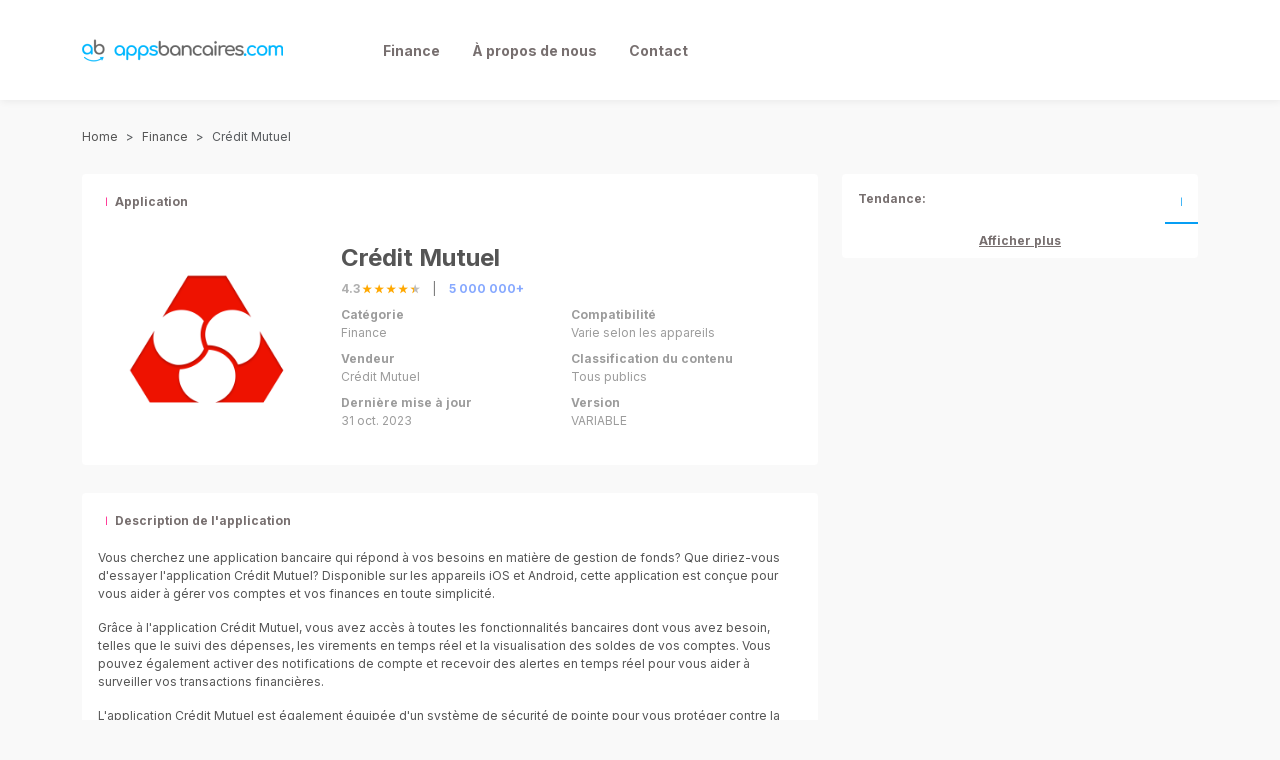

--- FILE ---
content_type: text/html
request_url: https://appsbancaires.com/credit-mutuel/
body_size: 5039
content:
<!DOCTYPE html>
<html lang="en">

<head>
  <meta charset="UTF-8">
  <meta http-equiv="X-UA-Compatible" content="IE=edge">
  <meta name="viewport" content="width=device-width, initial-scale=1.0">
  <meta name="description" content="Gérez vos finances en toute simplicité avec l&#x27;application Crédit Mutuel. Suivez vos dépenses, virez en temps réel, recevez des notifications en temps réel et profitez de services exclusifs. Téléchargez maintenant!">
  <meta name="keywords" content="application bancaire, gestion de fonds, Crédit Mutuel, iOS, Android, suivi des dépenses, virements, notifications de compte, sécurité, reconnaissance biométrique, conseil financier, réduction, fidélité">

  <link rel="icon" href="/assets/img/icon.png">

  <title>Crédit Mutuel - Apps Bancaires</title>

  <link rel="stylesheet" href="//appsbancaires.com/themes/app/css/style.css">
  <link rel="stylesheet" href="/assets/css/custom.css">

  
  <meta property="og:url" content="https://appsbancaires.com/credit-mutuel">
  <meta property="og:type" content="website">
  <meta property="og:title" content="Crédit Mutuel - Apps Bancaires">
  <meta property="og:description" content="Vous cherchez une application bancaire qui répond à vos besoins en matière de gestion de fonds? Que ">
  <meta property="og:image" content="https://appsbancaires.com/apps/com.cm_prod.bad/images/icon.webp">

  
  <meta name="twitter:card" content="summary_large_image">
  <meta property="twitter:domain" content="https://appsbancaires.com">
  <meta property="twitter:url" content="https://appsbancaires.com/credit-mutuel">
  <meta name="twitter:title" content="Crédit Mutuel - Apps Bancaires">
  <meta name="twitter:description" content="Vous cherchez une application bancaire qui répond à vos besoins en matière de gestion de fonds? Que ">
  <meta name="twitter:image" content="https://appsbancaires.com/apps/com.cm_prod.bad/images/icon.webp">



</head>

<body>

  <header>
    <div class="container">
      <div class="row">
        <div class="col-6 col-lg-3">
          <a href="/">
            <img src="/assets/img/logo.png" alt="Apps Bancaires">
          </a>
        </div>
        <nav class="col-6 col-lg-6 menu d-none d-lg-flex">
          <ul>
            <li><a href="/finance">Finance</a></li>
            <li>
              <a href="/a-propos-de-nous">
                À propos de nous
              </a>
            </li>
            <li>
              <a href="/contact">
                Contact
              </a>
            </li>
          </ul>
        </nav>
        
      </div>
    </div>
  </header>

  <div class="mobile-menu d-sm-flex d-lg-none">
    <div class="container">
      <nav>
        <ul class="mobile-menu-list">
          <li class="mobile-menu-item">
            <a id="mobile-menu-item-link" href="/finance">
              <span class="iconify mobile-menu-item-icon" data-icon="material-symbols:app-shortcut"></span>
              <span id="mobile-menu-item-text" class="mobile-menu-item-text">Finance</span>
            </a>
          </li>
          <li class="mobile-menu-item active-mobile-menu-item">
            <a id="mobile-menu-item-link" href="/a-propos-de-nous">
              <span class="iconify mobile-menu-item-icon" data-icon="material-symbols:info-outline"></span>
              <span id="mobile-menu-item-text" class="mobile-menu-item-text">
                À propos de nous
              </span>
            </a>
          </li>
          <li class="mobile-menu-item">
            <a id="mobile-menu-item-link" href="/contact">
              <span class="iconify mobile-menu-item-icon" data-icon="material-symbols:alternate-email"></span>
              <span id="mobile-menu-item-text" class="mobile-menu-item-text">
                Contact
              </span>
            </a>
          </li>
        </ul>
      </nav>
    </div>
  </div>

  <section class="page-section post-detail">
    <div class="container">
      <div class="row">

        <div class="col-12">
          <nav aria-label="breadcrumb">
            <ol class="breadcrumb">
              <li class="breadcrumb-item"><a href="/">Home</a></li>
              <li class="breadcrumb-item"><a href="finance">Finance</a></li>
              <li class="breadcrumb-item active" aria-current="page">Crédit Mutuel</li>
            </ol>
          </nav>
        </div>

        <div class="col-12 col-lg-8 box-detail">
          <div class="row">
            <div class="col-md-12 pt-28">
              <div class="boxes color-pink">
                <div class="box-title">
                  <div class="icon">
                    <span class="iconify" data-icon="material-symbols:app-shortcut"></span>
                  </div>
                  <h3>Application</h3>
                </div>

                <div class="box-app-resume">
                  <div class="row">
                    <div class="col-4 col-md-4 app-thumb-detail">
                      <img data-src="https://appsbancaires.com/apps/com.cm_prod.bad/images/icon.webp" src="//appsbancaires.com/themes/app/img/default-image.png"
                        alt="Crédit Mutuel" class="img-fluid lazy">
                    </div>
                    <div class="col-8 col-md-8 app-resume-detail">
                      <h1>Crédit Mutuel</h1>

                      <div class="app-rating-and-reviews">
                        <div class="app-evaluation">
                          4.3
                          <div class="app-review-stars" style="--rating:4.3;"
                            aria-label="Reviews of this app is 4.3 out of 5."></div>
                        </div>
                        <div class="app-review-count">
                          5 000 000+
                          <span class="iconify" data-icon="material-symbols:cloud-download"></span>
                        </div>
                      </div>

                      <div class="app-infos d-none d-md-grid">
                        <span class="app-info">
                          <span class="app-info-title">Catégorie</span>
                          <span class="app-info-value">Finance</span>
                        </span>
                        <span class="app-info">
                          <span class="app-info-title">Compatibilité</span>
                          <span class="app-info-value">Varie selon les appareils</span>
                        </span>
                        <span class="app-info">
                          <span class="app-info-title">Vendeur</span>
                          <span class="app-info-value">Crédit Mutuel</span>
                        </span>
                        <span class="app-info">
                          <span class="app-info-title">Classification du contenu</span>
                          <span class="app-info-value">Tous publics</span>
                        </span>
                        <span class="app-info">
                          <span class="app-info-title">Dernière mise à jour</span>
                          <span class="app-info-value">31 oct. 2023</span>
                        </span>
                        <span class="app-info">
                          <span class="app-info-title">Version</span>
                          <span class="app-info-value"> VARIABLE</span>
                        </span>
                      </div>
                    </div>

                    <div class="col-12 app-resume-detail d-md-none">
                      <div class="app-infos">
                        <span class="app-info">
                          <span class="app-info-title">Catégorie</span>
                          <span class="app-info-value">Finance</span>
                        </span>
                        <span class="app-info">
                          <span class="app-info-title">Compatibilité</span>
                          <span class="app-info-value">Varie selon les appareils</span>
                        </span>
                        <span class="app-info">
                          <span class="app-info-title">Vendeur</span>
                          <span class="app-info-value">Crédit Mutuel</span>
                        </span>
                        <span class="app-info">
                          <span class="app-info-title">Classification du contenu</span>
                          <span class="app-info-value">Tous publics</span>
                        </span>
                        <span class="app-info">
                          <span class="app-info-title">Dernière mise à jour</span>
                          <span class="app-info-value">31 oct. 2023</span>
                        </span>
                        <span class="app-info">
                          <span class="app-info-title">Version</span>
                          <span class="app-info-value"> VARIABLE</span>
                        </span>
                      </div>
                    </div>
                  </div>
                </div>
              </div>
            </div>

            <div class="col-md-12 pt-28 d-none box-adv">
              <div class="boxes color-pink">
                <div class="app-description">
                  <div class="adsense-ad"></div>
                </div>
              </div>
            </div>

            <div class="col-md-12 pt-28">
              <div class="boxes color-pink">
                <div class="box-title">
                  <div class="icon">
                    <span class="iconify" data-icon="material-symbols:app-shortcut"></span>
                  </div>
                  <h3>Description de l&#x27;application</h3>
                </div>

                <article class="app-description">
                  <p>Vous cherchez une application bancaire qui répond à vos besoins en matière de gestion de fonds? Que diriez-vous d'essayer l'application Crédit Mutuel? Disponible sur les appareils iOS et Android, cette application est conçue pour vous aider à gérer vos comptes et vos finances en toute simplicité.</p> 

<p>Grâce à l'application Crédit Mutuel, vous avez accès à toutes les fonctionnalités bancaires dont vous avez besoin, telles que le suivi des dépenses, les virements en temps réel et la visualisation des soldes de vos comptes. Vous pouvez également activer des notifications de compte et recevoir des alertes en temps réel pour vous aider à surveiller vos transactions financières.</p>

<p>L'application Crédit Mutuel est également équipée d'un système de sécurité de pointe pour vous protéger contre la fraude et les pirates informatiques. Avec la technologie de reconnaissance biométrique, vous pouvez vous connecter à l'application en toute sécurité avec vos empreintes digitales ou votre visage.</p> 

<p>En utilisant l'application Crédit Mutuel, vous pouvez également accéder à des services exclusifs tels que des offres de réduction chez les partenaires, des programmes de fidélité et des services de conseil financier gratuits pour vous aider à atteindre vos objectifs de dépenses et d'épargne.</p> 

<p>En somme, l'application Crédit Mutuel est une solution complète pour vos besoins bancaires. Alors, qu'attendez-vous pour la télécharger et commencer à acquérir une meilleure maîtrise de vos finances?</p>
                  <button class="btn-read-more">Lire la suite</button>
                </article>
              </div>
            </div>

            <div class="col-md-12 pt-28">
              <div class="boxes color-pink">
                <div class="box-title">
                  <div class="icon">
                    <span class="iconify" data-icon="material-symbols:app-shortcut"></span>
                  </div>
                  <h3>Galerie d&#x27;applications</h3>
                </div>

                <div class="box-app-resume">
                  <div class="row">
                    <div class="col-md-12">
                      <div class="items-wrapper">
                        <button class="items-prev"></button>
                        <div class="items">
                          <div class="item">
                            <a data-fslightbox="gallery" href="https://appsbancaires.com/apps/com.cm_prod.bad/images/slide-1.webp" title="Crédit Mutuel" data-type="image">
                              <img data-src="https://appsbancaires.com/apps/com.cm_prod.bad/images/slide-1.webp" src="//appsbancaires.com/themes/app/img/default-image.png"
                                alt="Crédit Mutuel" class="img-fluid lazy" />
                            </a>
                          </div>
                          <div class="item">
                            <a data-fslightbox="gallery" href="https://appsbancaires.com/apps/com.cm_prod.bad/images/slide-2.webp" title="Crédit Mutuel" data-type="image">
                              <img data-src="https://appsbancaires.com/apps/com.cm_prod.bad/images/slide-2.webp" src="//appsbancaires.com/themes/app/img/default-image.png"
                                alt="Crédit Mutuel" class="img-fluid lazy" />
                            </a>
                          </div>
                          <div class="item">
                            <a data-fslightbox="gallery" href="https://appsbancaires.com/apps/com.cm_prod.bad/images/slide-3.webp" title="Crédit Mutuel" data-type="image">
                              <img data-src="https://appsbancaires.com/apps/com.cm_prod.bad/images/slide-3.webp" src="//appsbancaires.com/themes/app/img/default-image.png"
                                alt="Crédit Mutuel" class="img-fluid lazy" />
                            </a>
                          </div>
                          <div class="item">
                            <a data-fslightbox="gallery" href="https://appsbancaires.com/apps/com.cm_prod.bad/images/slide-4.webp" title="Crédit Mutuel" data-type="image">
                              <img data-src="https://appsbancaires.com/apps/com.cm_prod.bad/images/slide-4.webp" src="//appsbancaires.com/themes/app/img/default-image.png"
                                alt="Crédit Mutuel" class="img-fluid lazy" />
                            </a>
                          </div>
                          <div class="item">
                            <a data-fslightbox="gallery" href="https://appsbancaires.com/apps/com.cm_prod.bad/images/slide-5.webp" title="Crédit Mutuel" data-type="image">
                              <img data-src="https://appsbancaires.com/apps/com.cm_prod.bad/images/slide-5.webp" src="//appsbancaires.com/themes/app/img/default-image.png"
                                alt="Crédit Mutuel" class="img-fluid lazy" />
                            </a>
                          </div>
                          <div class="item">
                            <a data-fslightbox="gallery" href="https://appsbancaires.com/apps/com.cm_prod.bad/images/slide-6.webp" title="Crédit Mutuel" data-type="image">
                              <img data-src="https://appsbancaires.com/apps/com.cm_prod.bad/images/slide-6.webp" src="//appsbancaires.com/themes/app/img/default-image.png"
                                alt="Crédit Mutuel" class="img-fluid lazy" />
                            </a>
                          </div>
                          <div class="item">
                            <a data-fslightbox="gallery" href="https://appsbancaires.com/apps/com.cm_prod.bad/images/slide-7.webp" title="Crédit Mutuel" data-type="image">
                              <img data-src="https://appsbancaires.com/apps/com.cm_prod.bad/images/slide-7.webp" src="//appsbancaires.com/themes/app/img/default-image.png"
                                alt="Crédit Mutuel" class="img-fluid lazy" />
                            </a>
                          </div>
                          <div class="item">
                            <a data-fslightbox="gallery" href="https://appsbancaires.com/apps/com.cm_prod.bad/images/slide-8.webp" title="Crédit Mutuel" data-type="image">
                              <img data-src="https://appsbancaires.com/apps/com.cm_prod.bad/images/slide-8.webp" src="//appsbancaires.com/themes/app/img/default-image.png"
                                alt="Crédit Mutuel" class="img-fluid lazy" />
                            </a>
                          </div>
                          <div class="item">
                            <a data-fslightbox="gallery" href="https://appsbancaires.com/apps/com.cm_prod.bad/images/slide-9.webp" title="Crédit Mutuel" data-type="image">
                              <img data-src="https://appsbancaires.com/apps/com.cm_prod.bad/images/slide-9.webp" src="//appsbancaires.com/themes/app/img/default-image.png"
                                alt="Crédit Mutuel" class="img-fluid lazy" />
                            </a>
                          </div>
                          <div class="item">
                            <a data-fslightbox="gallery" href="https://appsbancaires.com/apps/com.cm_prod.bad/images/slide-10.webp" title="Crédit Mutuel" data-type="image">
                              <img data-src="https://appsbancaires.com/apps/com.cm_prod.bad/images/slide-10.webp" src="//appsbancaires.com/themes/app/img/default-image.png"
                                alt="Crédit Mutuel" class="img-fluid lazy" />
                            </a>
                          </div>
                          <div class="item">
                            <a data-fslightbox="gallery" href="https://appsbancaires.com/apps/com.cm_prod.bad/images/slide-11.webp" title="Crédit Mutuel" data-type="image">
                              <img data-src="https://appsbancaires.com/apps/com.cm_prod.bad/images/slide-11.webp" src="//appsbancaires.com/themes/app/img/default-image.png"
                                alt="Crédit Mutuel" class="img-fluid lazy" />
                            </a>
                          </div>
                          <div class="item">
                            <a data-fslightbox="gallery" href="https://appsbancaires.com/apps/com.cm_prod.bad/images/slide-12.webp" title="Crédit Mutuel" data-type="image">
                              <img data-src="https://appsbancaires.com/apps/com.cm_prod.bad/images/slide-12.webp" src="//appsbancaires.com/themes/app/img/default-image.png"
                                alt="Crédit Mutuel" class="img-fluid lazy" />
                            </a>
                          </div>
                          <div class="item">
                            <a data-fslightbox="gallery" href="https://appsbancaires.com/apps/com.cm_prod.bad/images/slide-13.webp" title="Crédit Mutuel" data-type="image">
                              <img data-src="https://appsbancaires.com/apps/com.cm_prod.bad/images/slide-13.webp" src="//appsbancaires.com/themes/app/img/default-image.png"
                                alt="Crédit Mutuel" class="img-fluid lazy" />
                            </a>
                          </div>
                          <div class="item">
                            <a data-fslightbox="gallery" href="https://appsbancaires.com/apps/com.cm_prod.bad/images/slide-14.webp" title="Crédit Mutuel" data-type="image">
                              <img data-src="https://appsbancaires.com/apps/com.cm_prod.bad/images/slide-14.webp" src="//appsbancaires.com/themes/app/img/default-image.png"
                                alt="Crédit Mutuel" class="img-fluid lazy" />
                            </a>
                          </div>
                          <div class="item">
                            <a data-fslightbox="gallery" href="https://appsbancaires.com/apps/com.cm_prod.bad/images/slide-15.webp" title="Crédit Mutuel" data-type="image">
                              <img data-src="https://appsbancaires.com/apps/com.cm_prod.bad/images/slide-15.webp" src="//appsbancaires.com/themes/app/img/default-image.png"
                                alt="Crédit Mutuel" class="img-fluid lazy" />
                            </a>
                          </div>
                          <div class="item">
                            <a data-fslightbox="gallery" href="https://appsbancaires.com/apps/com.cm_prod.bad/images/slide-16.webp" title="Crédit Mutuel" data-type="image">
                              <img data-src="https://appsbancaires.com/apps/com.cm_prod.bad/images/slide-16.webp" src="//appsbancaires.com/themes/app/img/default-image.png"
                                alt="Crédit Mutuel" class="img-fluid lazy" />
                            </a>
                          </div>
                          <div class="item">
                            <a data-fslightbox="gallery" href="https://appsbancaires.com/apps/com.cm_prod.bad/images/slide-17.webp" title="Crédit Mutuel" data-type="image">
                              <img data-src="https://appsbancaires.com/apps/com.cm_prod.bad/images/slide-17.webp" src="//appsbancaires.com/themes/app/img/default-image.png"
                                alt="Crédit Mutuel" class="img-fluid lazy" />
                            </a>
                          </div>
                          <div class="item">
                            <a data-fslightbox="gallery" href="https://appsbancaires.com/apps/com.cm_prod.bad/images/slide-18.webp" title="Crédit Mutuel" data-type="image">
                              <img data-src="https://appsbancaires.com/apps/com.cm_prod.bad/images/slide-18.webp" src="//appsbancaires.com/themes/app/img/default-image.png"
                                alt="Crédit Mutuel" class="img-fluid lazy" />
                            </a>
                          </div>
                          <div class="item">
                            <a data-fslightbox="gallery" href="https://appsbancaires.com/apps/com.cm_prod.bad/images/slide-19.webp" title="Crédit Mutuel" data-type="image">
                              <img data-src="https://appsbancaires.com/apps/com.cm_prod.bad/images/slide-19.webp" src="//appsbancaires.com/themes/app/img/default-image.png"
                                alt="Crédit Mutuel" class="img-fluid lazy" />
                            </a>
                          </div>
                          <div class="item">
                            <a data-fslightbox="gallery" href="https://appsbancaires.com/apps/com.cm_prod.bad/images/slide-20.webp" title="Crédit Mutuel" data-type="image">
                              <img data-src="https://appsbancaires.com/apps/com.cm_prod.bad/images/slide-20.webp" src="//appsbancaires.com/themes/app/img/default-image.png"
                                alt="Crédit Mutuel" class="img-fluid lazy" />
                            </a>
                          </div>
                          <div class="item">
                            <a data-fslightbox="gallery" href="https://appsbancaires.com/apps/com.cm_prod.bad/images/slide-21.webp" title="Crédit Mutuel" data-type="image">
                              <img data-src="https://appsbancaires.com/apps/com.cm_prod.bad/images/slide-21.webp" src="//appsbancaires.com/themes/app/img/default-image.png"
                                alt="Crédit Mutuel" class="img-fluid lazy" />
                            </a>
                          </div>
                          <div class="item">
                            <a data-fslightbox="gallery" href="https://appsbancaires.com/apps/com.cm_prod.bad/images/slide-22.webp" title="Crédit Mutuel" data-type="image">
                              <img data-src="https://appsbancaires.com/apps/com.cm_prod.bad/images/slide-22.webp" src="//appsbancaires.com/themes/app/img/default-image.png"
                                alt="Crédit Mutuel" class="img-fluid lazy" />
                            </a>
                          </div>
                          <div class="item">
                            <a data-fslightbox="gallery" href="https://appsbancaires.com/apps/com.cm_prod.bad/images/slide-23.webp" title="Crédit Mutuel" data-type="image">
                              <img data-src="https://appsbancaires.com/apps/com.cm_prod.bad/images/slide-23.webp" src="//appsbancaires.com/themes/app/img/default-image.png"
                                alt="Crédit Mutuel" class="img-fluid lazy" />
                            </a>
                          </div>
                          <div class="item">
                            <a data-fslightbox="gallery" href="https://appsbancaires.com/apps/com.cm_prod.bad/images/slide-24.webp" title="Crédit Mutuel" data-type="image">
                              <img data-src="https://appsbancaires.com/apps/com.cm_prod.bad/images/slide-24.webp" src="//appsbancaires.com/themes/app/img/default-image.png"
                                alt="Crédit Mutuel" class="img-fluid lazy" />
                            </a>
                          </div>
                        </div>
                        <button class="items-next"></button>
                      </div>
                    </div>
                  </div>
                </div>
              </div>
            </div>


            <div class="col-md-12 pt-28">
              <div class="boxes color-pink">
                <div class="box-title">
                  <div class="icon">
                    <span class="iconify" data-icon="material-symbols:app-shortcut"></span>
                  </div>
                  <h3>Versions précédentes</h3>
                </div>
                <div class="box-previous-version">
                  <div class="row">
                    <div class="col-12 col-sm-4">
                      <a href='https://play.google.com/store/apps/details?id=com.cm_prod.bad' target="_blank">
                        <img alt='Get it on Google Play'
                          src='https://play.google.com/intl/en_us/badges/static/images/badges/en_badge_web_generic.png'
                          class="img-fluid" />
                      </a>
                    </div>
                  </div>
                </div>
              </div>
            </div>

            <div class="col-md-12 pt-28">
              <div class="boxes color-pink">
                <div class="box-title">
                  <div class="icon">
                    <span class="iconify" data-icon="material-symbols:app-shortcut"></span>
                  </div>
                  <h3>Applications similaires Crédit Mutuel</h3>
                </div>

                <div class="apps-grid">
                  <div class="row">
                    <div class="col-sm-6 col-lg-6 col-xl-4">
                      <div class="app-resume">
                        <a href="/bnp-paribas">
                          <div class="app-thumb">
                            <img data-src="https://appsbancaires.com/apps/net.bnpparibas.mescomptes/images/icon.webp" src="//appsbancaires.com/themes/app/img/default-image.png"
                              alt="BNP Paribas" class="lazy">
                          </div>
                          <div class="app-info">
                            <div class="app-info-title-and-evaluation">
                              <h4>BNP Paribas</h4>
                            </div>
                            <p>L'application BNP Paribas est un outil de gestion de compte bancaire sûr et facile à utiliser, dispo</p>
                          </div>
                          <div class="app-download">
                            <span class="iconify"
                              data-icon="material-symbols:download-for-offline-outline-rounded"></span>
                          </div>
                        </a>
                      </div>
                    </div>
                    <div class="col-sm-6 col-lg-6 col-xl-4">
                      <div class="app-resume">
                        <a href="/hello-bank">
                          <div class="app-thumb">
                            <img data-src="https://appsbancaires.com/apps/fr.bnpp.digitalbanking/images/icon.webp" src="//appsbancaires.com/themes/app/img/default-image.png"
                              alt="Hello bank!" class="lazy">
                          </div>
                          <div class="app-info">
                            <div class="app-info-title-and-evaluation">
                              <h4>Hello bank!</h4>
                            </div>
                            <p>Voici l'application Hello bank!, la solution bancaire complète pour votre smartphone. Avec cette app</p>
                          </div>
                          <div class="app-download">
                            <span class="iconify"
                              data-icon="material-symbols:download-for-offline-outline-rounded"></span>
                          </div>
                        </a>
                      </div>
                    </div>
                    <div class="col-sm-6 col-lg-6 col-xl-4">
                      <div class="app-resume">
                        <a href="/hsbc-france">
                          <div class="app-thumb">
                            <img data-src="https://appsbancaires.com/apps/fr.hsbc.hsbcfrance/images/icon.webp" src="//appsbancaires.com/themes/app/img/default-image.png"
                              alt="HSBC France" class="lazy">
                          </div>
                          <div class="app-info">
                            <div class="app-info-title-and-evaluation">
                              <h4>HSBC France</h4>
                            </div>
                            <p>
L'application HSBC France est conçue pour offrir une expérience bancaire mobile fluide, pratique et</p>
                          </div>
                          <div class="app-download">
                            <span class="iconify"
                              data-icon="material-symbols:download-for-offline-outline-rounded"></span>
                          </div>
                        </a>
                      </div>
                    </div>
                    <div class="col-sm-6 col-lg-6 col-xl-4">
                      <div class="app-resume">
                        <a href="/axa-banque">
                          <div class="app-thumb">
                            <img data-src="https://appsbancaires.com/apps/com.axabanque.fr/images/icon.webp" src="//appsbancaires.com/themes/app/img/default-image.png"
                              alt="AXA Banque" class="lazy">
                          </div>
                          <div class="app-info">
                            <div class="app-info-title-and-evaluation">
                              <h4>AXA Banque</h4>
                            </div>
                            <p>L'app AXA Banque est une application mobile innovante pour gérer vos comptes bancaires en toute simp</p>
                          </div>
                          <div class="app-download">
                            <span class="iconify"
                              data-icon="material-symbols:download-for-offline-outline-rounded"></span>
                          </div>
                        </a>
                      </div>
                    </div>
                    <div class="col-sm-6 col-lg-6 col-xl-4">
                      <div class="app-resume">
                        <a href="/credit-du-nord">
                          <div class="app-thumb">
                            <img data-src="https://appsbancaires.com/apps/com.ocito.cdn.activity.creditdunord/images/icon.webp" src="//appsbancaires.com/themes/app/img/default-image.png"
                              alt="Crédit du Nord" class="lazy">
                          </div>
                          <div class="app-info">
                            <div class="app-info-title-and-evaluation">
                              <h4>Crédit du Nord</h4>
                            </div>
                            <p>Facilitez vos opérations bancaires quotidiennes et gérez facilement votre compte grâce à l'applicati</p>
                          </div>
                          <div class="app-download">
                            <span class="iconify"
                              data-icon="material-symbols:download-for-offline-outline-rounded"></span>
                          </div>
                        </a>
                      </div>
                    </div>
                    <div class="col-sm-6 col-lg-6 col-xl-4">
                      <div class="app-resume">
                        <a href="/banque-casino">
                          <div class="app-thumb">
                            <img data-src="https://appsbancaires.com/apps/com.prod.bca/images/icon.webp" src="//appsbancaires.com/themes/app/img/default-image.png"
                              alt="Banque Casino" class="lazy">
                          </div>
                          <div class="app-info">
                            <div class="app-info-title-and-evaluation">
                              <h4>Banque Casino</h4>
                            </div>
                            <p> La Banque Casino a conçu son application mobile, disponible sur l'App store et Google Play, pour of</p>
                          </div>
                          <div class="app-download">
                            <span class="iconify"
                              data-icon="material-symbols:download-for-offline-outline-rounded"></span>
                          </div>
                        </a>
                      </div>
                    </div>
                    <div class="col-sm-6 col-lg-6 col-xl-4">
                      <div class="app-resume">
                        <a href="/monabanq">
                          <div class="app-thumb">
                            <img data-src="https://appsbancaires.com/apps/com.mona_prod.bad/images/icon.webp" src="//appsbancaires.com/themes/app/img/default-image.png"
                              alt="Monabanq" class="lazy">
                          </div>
                          <div class="app-info">
                            <div class="app-info-title-and-evaluation">
                              <h4>Monabanq</h4>
                            </div>
                            <p>L'application Monabanq est la solution financière de choix pour les personnes qui cherchent à gérer </p>
                          </div>
                          <div class="app-download">
                            <span class="iconify"
                              data-icon="material-symbols:download-for-offline-outline-rounded"></span>
                          </div>
                        </a>
                      </div>
                    </div>
                    <div class="col-sm-6 col-lg-6 col-xl-4">
                      <div class="app-resume">
                        <a href="/bforbank">
                          <div class="app-thumb">
                            <img data-src="https://appsbancaires.com/apps/com.bforbank.androidapp/images/icon.webp" src="//appsbancaires.com/themes/app/img/default-image.png"
                              alt="BforBank" class="lazy">
                          </div>
                          <div class="app-info">
                            <div class="app-info-title-and-evaluation">
                              <h4>BforBank</h4>
                            </div>
                            <p>Vous cherchez à gérer vos finances en ligne de manière simple et efficace ? L'application BforBank e</p>
                          </div>
                          <div class="app-download">
                            <span class="iconify"
                              data-icon="material-symbols:download-for-offline-outline-rounded"></span>
                          </div>
                        </a>
                      </div>
                    </div>
                    <div class="col-sm-6 col-lg-6 col-xl-4">
                      <div class="app-resume">
                        <a href="/caisse-depargne-pro">
                          <div class="app-thumb">
                            <img data-src="https://appsbancaires.com/apps/com.caisseepargne.android.mobilebanking/images/icon.webp" src="//appsbancaires.com/themes/app/img/default-image.png"
                              alt="Caisse d&#x27;Epargne Pro" class="lazy">
                          </div>
                          <div class="app-info">
                            <div class="app-info-title-and-evaluation">
                              <h4>Caisse d&#x27;Epargne Pro</h4>
                            </div>
                            <p>Vous cherchez une façon pratique et sécurisée de gérer vos finances ? Alors l'application de la Cais</p>
                          </div>
                          <div class="app-download">
                            <span class="iconify"
                              data-icon="material-symbols:download-for-offline-outline-rounded"></span>
                          </div>
                        </a>
                      </div>
                    </div>
                    <div class="col-sm-6 col-lg-6 col-xl-4">
                      <div class="app-resume">
                        <a href="/compte-nickel">
                          <div class="app-thumb">
                            <img data-src="https://appsbancaires.com/apps/com.fpe.comptenickel/images/icon.webp" src="//appsbancaires.com/themes/app/img/default-image.png"
                              alt="Compte Nickel" class="lazy">
                          </div>
                          <div class="app-info">
                            <div class="app-info-title-and-evaluation">
                              <h4>Compte Nickel</h4>
                            </div>
                            <p>Compte Nickel est une application mobile révolutionnaire pour vos besoins bancaires au quotidien. Ce</p>
                          </div>
                          <div class="app-download">
                            <span class="iconify"
                              data-icon="material-symbols:download-for-offline-outline-rounded"></span>
                          </div>
                        </a>
                      </div>
                    </div>
                    <div class="col-sm-6 col-lg-6 col-xl-4">
                      <div class="app-resume">
                        <a href="/ing-direct">
                          <div class="app-thumb">
                            <img data-src="https://appsbancaires.com/apps/com.ing.banking/images/icon.webp" src="//appsbancaires.com/themes/app/img/default-image.png"
                              alt="ING Direct" class="lazy">
                          </div>
                          <div class="app-info">
                            <div class="app-info-title-and-evaluation">
                              <h4>ING Direct</h4>
                            </div>
                            <p>L'application ING Direct est conçue pour vous offrir un accès facile et pratique à tous vos comptes </p>
                          </div>
                          <div class="app-download">
                            <span class="iconify"
                              data-icon="material-symbols:download-for-offline-outline-rounded"></span>
                          </div>
                        </a>
                      </div>
                    </div>
                    <div class="col-sm-6 col-lg-6 col-xl-4">
                      <div class="app-resume">
                        <a href="/cic">
                          <div class="app-thumb">
                            <img data-src="https://appsbancaires.com/apps/com.cic_prod.bad/images/icon.webp" src="//appsbancaires.com/themes/app/img/default-image.png"
                              alt="CIC" class="lazy">
                          </div>
                          <div class="app-info">
                            <div class="app-info-title-and-evaluation">
                              <h4>CIC</h4>
                            </div>
                            <p>L'application CIC est la solution idéale pour les clients de la banque CIC. Disponible sur les appar</p>
                          </div>
                          <div class="app-download">
                            <span class="iconify"
                              data-icon="material-symbols:download-for-offline-outline-rounded"></span>
                          </div>
                        </a>
                      </div>
                    </div>
                    <div class="col-sm-6 col-lg-6 col-xl-4">
                      <div class="app-resume">
                        <a href="/fortuneo-banque">
                          <div class="app-thumb">
                            <img data-src="https://appsbancaires.com/apps/com.fortuneo.android/images/icon.webp" src="//appsbancaires.com/themes/app/img/default-image.png"
                              alt="Fortuneo Banque" class="lazy">
                          </div>
                          <div class="app-info">
                            <div class="app-info-title-and-evaluation">
                              <h4>Fortuneo Banque</h4>
                            </div>
                            <p>La banque en ligne Fortuneo a développé une application mobile pour offrir à ses clients la possibil</p>
                          </div>
                          <div class="app-download">
                            <span class="iconify"
                              data-icon="material-symbols:download-for-offline-outline-rounded"></span>
                          </div>
                        </a>
                      </div>
                    </div>
                    <div class="col-sm-6 col-lg-6 col-xl-4">
                      <div class="app-resume">
                        <a href="/la-banque-postale">
                          <div class="app-thumb">
                            <img data-src="https://appsbancaires.com/apps/com.fullsix.android.labanquepostale.accountaccess/images/icon.webp" src="//appsbancaires.com/themes/app/img/default-image.png"
                              alt="La Banque Postale" class="lazy">
                          </div>
                          <div class="app-info">
                            <div class="app-info-title-and-evaluation">
                              <h4>La Banque Postale</h4>
                            </div>
                            <p>La Banque Postale est considérée comme l'une des banques les plus populaires en France. Avec sa nouv</p>
                          </div>
                          <div class="app-download">
                            <span class="iconify"
                              data-icon="material-symbols:download-for-offline-outline-rounded"></span>
                          </div>
                        </a>
                      </div>
                    </div>
                    <div class="col-sm-6 col-lg-6 col-xl-4">
                      <div class="app-resume">
                        <a href="/orange-bank">
                          <div class="app-thumb">
                            <img data-src="https://appsbancaires.com/apps/com.orangebank.android/images/icon.webp" src="//appsbancaires.com/themes/app/img/default-image.png"
                              alt="Orange Bank" class="lazy">
                          </div>
                          <div class="app-info">
                            <div class="app-info-title-and-evaluation">
                              <h4>Orange Bank</h4>
                            </div>
                            <p>L'application Orange Bank est un outil pratique et sécurisé qui vous permet de gérer tous vos compte</p>
                          </div>
                          <div class="app-download">
                            <span class="iconify"
                              data-icon="material-symbols:download-for-offline-outline-rounded"></span>
                          </div>
                        </a>
                      </div>
                    </div>
                  </div>
                </div>
              </div>
            </div>
          </div>
        </div>


        
        <div class="col-lg-4 sidebar">
          <div class="row">
            <div class="col-lg-12 pt-28">
              <div class="boxes">
                <div class="row">
                  <div class="col-3">
                    <div class="box-title sidebar-title-box">
                      <h3>Tendance:</h3>
                    </div>
                  </div>
                  <div class="col-9 trend-tab">
                    <div class="box-title color-blue tab-active" id="tabTrending"
                      onclick="toogleTabs('tabTrending', 'tabTrending')">
                      <div class="icon">
                        <span class="iconify" data-icon="material-symbols:app-shortcut"></span>
                      </div>
                      <h3></h3>
                    </div>

                  </div>
                </div>

                <div id="tabTrendingContent">
                  <div class="apps-grid">
                    <div class="row">
                    </div>
                  </div>
                  <a href="/" class="show-more">Afficher plus</a>
                </div>

              </div>
            </div>

          </div>
        </div>
      </div>
    </div>
  </section>

  <footer>
    <div class=" container">
      <div class="row">
        <div class="col-lg-4">
          <a href="/">
            <img src="/assets/img/logo.png" alt="Apps Bancaires" class="img-fluid">
          </a>
          <span>Discover what you want easier, faster and safer.</span>
        </div>
        <div class="col-lg-3 col-sm-4">
        </div>
        <div class="col-lg-3 col-sm-4">
        </div>
        <div class="col-lg-2 col-sm-4">
          <strong>Société</strong>
          <ul>
            <li><a href="/a-propos-de-nous">À propos de nous</a></li>
            <li><a href="/contact">Contact</a></li>
          </ul>
        </div>
        <div class="col-lg-6 rodape">
          Copyright © 2014-2023 appsbancaires.com | <a href="/privacy-policy">Politique de confidentialité</a>
        </div>

        <div class="col-lg-6 rodape">
        </div>
      </div>
    </div>
  </footer>

  <script type="text/javascript" src="//appsbancaires.com/themes/app/js/settings/iconify.min.js"></script>
  <script type="text/javascript" src="//appsbancaires.com/themes/app/js/settings/fslightbox.js"></script>
  <script type="text/javascript" src="//appsbancaires.com/themes/app/js/script.js"></script>
  <script type="text/javascript" src="/assets/js/custom.js"></script>


<script defer src="https://static.cloudflareinsights.com/beacon.min.js/vcd15cbe7772f49c399c6a5babf22c1241717689176015" integrity="sha512-ZpsOmlRQV6y907TI0dKBHq9Md29nnaEIPlkf84rnaERnq6zvWvPUqr2ft8M1aS28oN72PdrCzSjY4U6VaAw1EQ==" data-cf-beacon='{"version":"2024.11.0","token":"ef646fcb7ff5452f96aa518e6ba9440e","r":1,"server_timing":{"name":{"cfCacheStatus":true,"cfEdge":true,"cfExtPri":true,"cfL4":true,"cfOrigin":true,"cfSpeedBrain":true},"location_startswith":null}}' crossorigin="anonymous"></script>
</body>

</html>


--- FILE ---
content_type: text/css
request_url: https://appsbancaires.com/themes/app/css/style.css
body_size: 5861
content:
@import url("settings/bootstrap.min.css");
@import url("https://fonts.googleapis.com/css2?family=Inter:wght@400;500;700&display=swap");

@media (min-width: 1025px) {
  .container {
    width: 1180px;
  }
}

body {
  background-color: #f9f9f9;
  font-family: "Inter", sans-serif;
}

/* HEADER */
header {
  background: #ffffff;
  box-shadow: 1px 1px 8px rgba(0, 0, 0, 0.07);
  height: 100px;
}

header div.container,
header .container .row,
header .container .row > div {
  height: 100%;
}

header .container .row > div {
  display: flex;
  flex-wrap: wrap;
}

header .container .row div:first-child {
  align-items: center;
}

header .container .row > div > a > img {
  width: 100%;
  max-height: 50px;
}

/* .menu */
header .menu {
  height: 100%;
}

header .menu > ul {
  display: flex;
  list-style: none;
  width: 100%;
  flex-direction: row;
  align-items: center;
  margin: 0;
  padding: 0;
}

header .menu > ul > li {
  padding: 0 16px;
  font-weight: 700;
  font-size: 14px;
  position: relative;
  display: flex;
  flex-direction: column;
  align-items: center;
  height: 100%;
  justify-content: center;
}

header .menu > ul > li:after {
  background-color: transparent;
  content: "";
  width: 0;
  height: 3px;
  position: absolute;
  bottom: 0;
  left: 0;
  right: 0;
  margin: 0 auto;
  -webkit-transform: translate3d(0, 0, 0);
  transform: translate3d(0, 0, 0);
  -webkit-transition: width 0.2s ease;
  transition: width 0.2s ease;
}

header .menu > ul > li:hover:after,
header .menu > ul > li.current-menu:after {
  width: 100%;
}

header .menu > ul li a {
  color: #776f6f;
  text-decoration: none;
  display: flex;
  align-items: center;
}

header .menu > ul li > ul {
  overflow: hidden;
  position: absolute;
  list-style: none;
  padding: 0 16px;
  top: 69px;
  background-color: #776f6f;
  border-radius: 4px;
  height: 0;
  -webkit-transition: all 0.5s ease;
  -moz-transition: all 0.5s ease;
  transition: all 0.5s ease;
  z-index: 2;
}

header .menu > ul > li:hover ul {
  height: auto;
  padding: 10px 16px;
}

header .menu > ul li > ul li {
  margin: 4px 0;
}

header .menu > ul li > ul a {
  color: #fff;
}

header .menu .menu-item-has-children > a:after {
  margin-left: 5px;
}
/* end .menu */

/* .menu-mobile */
.mobile-menu {
  background-color: #fff;
  padding: 12px 8px 8px 8px;
  box-shadow: 0px 1px 20px -1px #00000040;
  width: 100%;
  height: fit-content;
  position: fixed;
  bottom: 0%;
  z-index: 1000;
}

.mobile-menu nav {
  height: 100%;
}

.mobile-menu-list {
  padding: 0;
  margin: 0;
  height: 100%;
  display: flex;
  align-items: center;
  justify-content: space-between;
  list-style-type: none;
}

.mobile-menu-item {
  height: 100%;
}

.mobile-menu-item:last-child {
  display: none;
}

.mobile-menu-item a {
  height: 100%;
  display: flex;
  flex-direction: column;
  align-items: center;
  justify-content: center;
  text-decoration: none;
}

.mobile-menu-item-icon {
  color: #afafaf;
  width: 21px;
  height: 21px;
  font-weight: 700;
  margin-bottom: 5px;
}

.mobile-menu-item-text {
  color: #776f6f;
  font-size: 10px;
  font-weight: 700;
  text-align: center;
  padding: 0 1px;
}

.active-mobile-menu-item {
  color: #02e25c;
}
/* end .menu-mobile */

.box-search-and-avatar {
  display: flex;
  align-items: center;
  justify-content: flex-end;
}

.box-search-and-avatar > div {
  width: 100%;
  padding: 0;
}

.box-search-and-avatar .gsc-control-cse {
  padding-right: 0;
}

.box-search {
  position: relative;
}

.gsc-input-box {
  background: initial !important;
  border: initial !important;
}

.box-search form,
.gsc-search-box-tools {
  background: #f5f5f5;
  border-radius: 20px;
  display: flex;
  align-items: center;
  overflow: hidden;
  height: 30px;
  transition: width 0.5s ease;
}

.box-search input,
input.gsc-input {
  height: 28px !important;
  border-radius: 20px !important;
  padding: 8px !important;
  color: #bfbaba !important;
  font-size: 12px !important;
  border: 0 !important;
  margin-left: 7px !important;
  /* display: none !important; */
  background-color: transparent !important;
  margin-top: 0 !important;
}

.gsib_b {
  display: none !important;
}

.box-search input::-webkit-input-placeholder,
input.gsc-input::-webkit-input-placeholder {
  /* Edge */
  color: #bfbaba !important;
  font-style: italic !important;
}

.box-search input:-ms-input-placeholder,
input.gsc-input:-ms-input-placeholder {
  /* Internet Explorer 10-11 */
  color: #bfbaba !important;
  font-style: italic !important;
}

.box-search input::placeholder,
input.gsc-input::placeholder {
  color: #bfbaba !important;
  font-style: italic !important;
}

.box-search input:focus,
input.gsc-input:focus {
  outline: none !important;
}

.box-search form button,
.gsc-search-button-v2 {
  border: 0 !important;
  border-radius: 20px !important;
  display: flex;
  justify-content: center;
  align-items: center;
  height: 30px;
  width: 30px !important;
  background-color: transparent !important;
  padding: 0 !important;
}

.gsc-search-button-v2 svg {
  fill: blue;
}

.box-search a {
  display: flex;
  border-radius: 20px;
  height: 30px;
  width: 30px;
  justify-content: center;
  align-items: center;
  position: absolute;
  right: 1px;
  top: 0;
}

.show-form-search {
  width: 190px !important;
}

.show-form-search input {
  display: block;
}

.hide-open-search-button {
  display: none !important;
}

.box-avatar img {
  width: 30px;
  border-radius: 50%;
}

/* FOOTER */
footer {
  background: #ffffff;
  box-shadow: 1px 1px 8px rgba(0, 0, 0, 0.07);
  padding: 32px 0;
  color: #9a9a9a;
  margin-top: 32px;
}

footer .row > div:first-child {
  display: flex;
  flex-direction: column;
  font-size: 12px;
  font-weight: bold;
}

footer .row > div.rodape {
  font-size: 12px;
  margin-top: 32px;
}

footer .row > div.rodape:last-child ol {
  display: flex;
  margin: 0;
  padding: 0;
  list-style: none;
  justify-content: flex-end;
}

footer .row > div.rodape:last-child ol li {
  margin-left: 6px;
}

footer .row > div.rodape:last-child ol li:first-child:before {
  content: "";
}

footer .row > div.rodape:last-child ol li:before {
  content: "|";
  margin-right: 6px;
}

footer .row > div:first-child img {
  margin-bottom: 16px;
  max-height: 50px;
}

footer .row div ul {
  margin: 16px 0 0;
  padding: 0;
  list-style: none;
  font-size: 12px;
}

footer .row div ul li {
  margin-bottom: 5px;
}

footer .row div ul a,
footer .row div.rodape a {
  color: #9a9a9a;
  text-decoration: none;
}

footer .row div ul a:hover,
footer .row div:last-child a:hover,
.box-title a:hover {
  text-decoration: underline;
}

footer .row div strong {
  font-size: 16px;
}

.mt-16 {
  margin-top: 16px;
}

.pr-0 {
  padding-right: 0 !important;
}

.pt-16 {
  padding-top: 16px !important;
}

.pt-28 {
  padding-top: 28px !important;
}

.px-0 {
  padding-left: 0 !important;
  padding-right: 0 !important;
}

.pb-16 {
  padding-bottom: 16px !important;
}

.mb-0 {
  margin-bottom: 0 !important;
}
/* Boxes */
.boxes {
  background-color: #fff;
  border-radius: 4px;
  height: 100%;
  list-style-type: none;
  counter-reset: ranking 0;
}

.box-title {
  display: flex;
  align-items: center;
  padding: 8px 16px 8px;
}

.box-title .icon {
  font-size: 16px;
  height: 40px;
  display: flex;
  align-items: center;
}

.box-title .icon:after {
  content: "|";
  font-size: 7px;
  margin: 0 7px;
}

.box-title h3 {
  font-size: 12px;
  color: #776f6f;
  font-weight: bold;
  margin: 0;
}

.box-title-article h3 {
  display: flex;
  font-weight: normal;
}

.box-title a {
  display: flex;
  align-items: center;
  font-weight: bold;
  text-decoration: none;
  font-size: 12px;
  margin-left: auto;
  color: #555555;
}

.box-title a svg.iconify {
  font-size: 15px;
}

.color-blue .icon,
small.color-blue {
  color: #069ef4;
}

.color-pink .icon,
small.color-pink {
  color: #ff007a;
}

.color-yellow .icon,
.slick-dots li.slick-active button:before,
small.color-yellow {
  color: #ffc700 !important;
}

.color-blue.tab-active,
.trend-tab .box-title.color-blue:hover {
  border-color: #069ef4 !important;
}

.color-pink.tab-active,
.trend-tab .box-title.color-pink:hover {
  border-color: #ff007a !important;
}

.color-yellow.tab-active,
.trend-tab .box-title.color-yellow:hover {
  border-color: #ffc700 !important;
}

/* App Resume */
.app-resume a {
  padding: 8px;
  display: flex;
  text-decoration: none;
  align-items: center;
}

.app-resume .app-thumb {
  height: 80px;
  border-radius: 4px;
  overflow: hidden;
  position: relative;
  flex-grow: 0;
  flex-shrink: 0;
  flex-basis: 70px;
}

.app-resume .app-thumb img {
  object-fit: cover;
  width: 100%;
  height: 100%;
}

.app-info-title-and-evaluation {
  display: flex;
  flex-direction: row;
  align-items: center;
}

.app-resume .app-info {
  flex-grow: 1;
  width: 50%;
  padding: 0 10px 0 0;
}

.app-resume:hover .app-info {
  cursor: pointer;
}

.app-resume:hover h4 {
  text-decoration: underline;
}

.app-resume .app-info h4 {
  color: #555555;
  font-size: 12px;
  font-weight: bold;
  margin: 0 0 0 10px;
  line-height: 1.5;
  overflow: hidden;
  text-overflow: ellipsis;
  display: -webkit-box;
  -webkit-line-clamp: 2;
  line-clamp: 2;
  -webkit-box-orient: vertical;
}

.app-resume .app-info .app-evaluation {
  font-size: 12px;
  font-weight: bold;
  color: #afafaf;
  margin: 0 0 0 10px;
  display: flex;
  align-items: center;
}

.app-resume .app-info .app-evaluation svg.iconify {
  font-size: 9px;
  color: #afafaf;
  margin-left: 3px;
}

.app-resume .app-info p,
.post-item .post-info p {
  font-size: 12px;
  color: #555555;
  margin: 0 0 0 10px;
  line-height: 1.5;
  overflow: hidden;
  text-overflow: ellipsis;
  display: -webkit-box;
  -webkit-line-clamp: 3;
  line-clamp: 3;
  -webkit-box-orient: vertical;
}

.app-resume .app-info small {
  font-size: 10px;
  color: #069ef4;
  margin: 0 0 0 10px;
  display: block;
}

.app-resume .app-download {
  margin-left: auto;
  display: none !important;
  align-items: center;
}

.app-resume .app-download svg.iconify {
  font-size: 30px;
}

.app-resume.app-resume-list {
  counter-increment: ranking 1;
}

.app-resume.app-resume-list a {
  padding: 8px 16px;
}

/* .app-resume.app-resume-list:nth-child(odd) a {
  background-color: #f3f8ff;
} */

.app-resume.app-resume-list a:hover {
  background-color: #f9f9f9;
}

.app-resume.app-resume-list a:before {
  content: counter(ranking);
  font-size: 12px;
  font-weight: bold;
  color: #afafaf;
  margin-right: 8px;
}

.app-resume.app-resume-list .app-thumb {
  width: 36px;
  height: 36px;
  flex-basis: 36px;
}

.app-resume.app-resume-list .app-info {
  display: flex;
  align-items: center;
}

.app-resume.app-resume-list .app-info h4 {
  color: #555555;
  font-size: 12px;
  font-weight: bold;
  margin: 0 0 0 10px;
  -webkit-line-clamp: 1;
  line-clamp: 1;
}

.app-resume.app-resume-list .app-info .app-evaluation {
  font-size: 12px;
  color: #afafaf;
  margin: 0 8px 0 5px;
}

.app-resume.app-resume-list .app-info .app-evaluation svg.iconify {
  font-size: 9px;
  color: #afafaf;
}

.app-resume.app-resume-list .app-info p,
.app-resume.app-resume-list .app-info small {
  display: none;
}

.app-resume.app-resume-list .app-download {
  margin-left: auto;
  display: flex;
  align-items: center;
}

.app-resume.app-resume-list .app-download svg.iconify {
  font-size: 21px;
}

.app-resume-slider {
  display: flex;
  flex-direction: column;
  justify-content: center;
  height: calc(100% - 56px);
}

.app-resume-slide > .app-resume-slide-item:nth-child(2),
.app-resume-slide > .app-resume-slide-item:nth-child(3),
.app-resume-slide > .app-resume-slide-item:nth-child(4),
.app-resume-slide > .app-resume-slide-item:nth-child(5) {
  display: none;
}

.app-resume-slide-item {
  padding: 0 16px;
}

.app-resume-slide-item a {
  display: flex;
  text-decoration: none;
}

.app-resume-slide-item .app-thumb {
  width: 116px;
  height: 116px;
  flex-basis: 116px;
}

.app-resume-slide-item .app-info {
  padding: 0 16px;
  display: flex;
  flex-direction: column;
  justify-content: center;
}

.app-resume-slide-item .app-info h4 {
  color: #747474;
  font-size: 12px;
  font-weight: 700;
  line-height: 1.5;
  overflow: hidden;
  text-overflow: ellipsis;
  display: -webkit-box;
  -webkit-line-clamp: 2;
  line-clamp: 2;
  -webkit-box-orient: vertical;
  margin: 0;
  text-decoration: none;
}

.app-resume-slide-item .app-info strong {
  font-size: 13px;
  color: #262626;
  text-decoration: underline;
}

.app-resume-slide-item .app-info:hover strong {
  text-decoration: none;
}

.slick-dots li button:before {
  font-size: 40px;
}

.slick-dots li.slick-active button:before {
  font-size: 60px;
}

.slick-dots {
  bottom: -40px;
}

.apps-grid .app-resume a {
  padding: 8px 0;
}

.blog-list,
.apps-grid {
  padding: 0 16px 8px;
}

.post-item {
  padding-top: 8px;
  padding-bottom: 8px;
}

.post-item a {
  text-decoration: none;
}

.post-item a:hover h4 {
  text-decoration: underline;
}

.post-item .post-thumb {
  width: 100%;
  height: 113px;
  flex-grow: 0;
  flex-shrink: 0;
  flex-basis: 174px;
  position: relative;
  border-radius: 4px;
  overflow: hidden;
}

.post-item .post-thumb:after {
  position: absolute;
  width: 100%;
  height: 100%;
  top: 0;
  left: 0;
  content: "";
  -webkit-transition: background-color 0.3s ease;
  transition: background-color 0.3s ease;
  background: -webkit-gradient(
    linear,
    left top,
    left bottom,
    color-stop(40%, rgba(0, 0, 0, 0)),
    color-stop(100%, rgba(0, 0, 0, 0.7))
  );
  background: -webkit-linear-gradient(
    top,
    rgba(0, 0, 0, 0) 40%,
    rgba(0, 0, 0, 0.7) 100%
  );
  background: linear-gradient(
    to bottom,
    rgba(0, 0, 0, 0) 40%,
    rgba(0, 0, 0, 0.7) 100%
  );
}

.post-item .post-thumb img {
  width: 100%;
  height: 113px;
  object-fit: cover;
}

.post-item .post-info {
  padding-left: 4px;
}

.post-item .post-info small {
  font-size: 10px;
  display: block;
}

.post-item .post-info h4 {
  color: #555555;
  font-size: 16px;
  font-weight: bold;
  margin: 0;
  line-height: 1.5;
  overflow: hidden;
  text-overflow: ellipsis;
  display: -webkit-box;
  -webkit-line-clamp: 2;
  line-clamp: 2;
  -webkit-box-orient: vertical;
}

.post-item .post-info p {
  -webkit-line-clamp: 3;
  line-clamp: 3;
  margin: 2px 0 0;
}

.sidebar-title-box {
  height: 100%;
}

.trend-tab {
  display: flex;
  justify-content: flex-end;
}

.trend-tab .box-title {
  padding: 8px 8px 0;
  cursor: pointer;
  border-bottom: 2px solid transparent;
}

.show-more {
  font-size: 12px;
  font-weight: bold;
  color: #776f6f;
  display: block;
  width: 100%;
  text-align: center;
  margin: 0 0 8px;
}

.sidebar .app-resume a {
  padding: 8px 0;
}

.sidebar .apps-grid .row > div {
  counter-increment: ranking 1;
}

.sidebar .apps-grid .row > div a:before {
  content: counter(ranking);
  font-size: 12px;
  font-weight: bold;
  color: #afafaf;
  margin-right: 8px;
}

#tabLastUpdateAppsContent,
#tabTrendingAppsContent {
  display: none;
}

.box-adv-appsdb {
  display: flex;
  flex-direction: column;
  justify-content: center;
  align-items: center;
  padding: 16px 0;
}

.box-adv-appsdb .box-use-app-logo img {
  margin-right: 8px;
}

.box-adv-appsdb .box-use-app-logo {
  font-size: 16px;
  font-weight: bold;
  color: #555555;
}

.box-adv-appsdb small {
  margin-top: 10px;
  font-weight: 500;
  font-size: 12px;
}

.box-adv-appsdb .btn-download-appsdb {
  border-radius: 74px;
  height: 35px;
  width: calc(100% - 32px);
  margin-top: 10px;
  display: flex;
  justify-content: center;
  align-items: center;
  font-size: 12px;
  color: #fff;
  text-decoration: none;
}

.box-adv-appsdb .btn-download-appsdb-pwa {
  color: #6c81ed;
  text-decoration: none;
  font-size: 12px;
  margin-top: 10px;
}

.box-adv-appsdb .social-appsdb {
  display: flex;
  margin-top: 10px;
  width: 70%;
  justify-content: space-around;
}

.box-adv-appsdb .social-appsdb a {
  display: flex;
  flex-direction: column;
  align-items: center;
  font-size: 12px;
  text-decoration: none;
}

.box-adv-appsdb .social-appsdb a:hover {
  opacity: 0.8;
}

.box-adv-appsdb .social-appsdb a svg.iconify {
  font-size: 52px;
}

.box-adv-appsdb .social-appsdb a.social-appsdb-facebook {
  color: #567aa4;
}

.box-adv-appsdb .social-appsdb a.social-appsdb-twitter {
  color: #17b7ea;
}

.box-adv-appsdb .social-appsdb a.social-appsdb-youtube {
  color: #ff1515;
}

/* CATEGORY */
.title-page {
  padding-top: 28px;
}

.title-page h1 {
  font-weight: 500 !important;
  font-size: 32px !important;
  color: #555555;
}

.title-page p {
  font-weight: 500 !important;
  font-size: 12px !important;
  color: #555555;
  text-align: justify;
}

.categories-list {
  margin-top: 28px;
}

.box-category-app {
  padding: 16px;
  background-color: #fff;
  margin-bottom: 16px;
}

.box-category-app-body {
  display: flex;
  padding-bottom: 16px;
}

.box-category-app-resume {
  display: flex;
}

.box-category-app-thumb {
  display: flex;
  align-items: center;
  justify-content: center;
  padding: 0;
  height: 86px;
  width: 86px;
}

.box-category-app-thumb img {
  border-radius: 4px;
  object-fit: cover;
  width: 100%;
  height: 100%;
}

.box-category-app-info {
  padding-left: 16px;
  padding-right: 16px;
  width: 140px;
}

.box-category-app-title {
  font-size: 16px;
  font-weight: 700;
  color: #555555;
  margin-bottom: 0 !important;
}

.box-category-app-reviews {
  display: flex;
  align-items: center;
  font-size: 12px;
  color: #afafaf;
  font-weight: 700;
  margin-top: 6px;
}

.box-category-app-downloads {
  font-weight: 700;
  font-size: 12px;
  color: #87a9ff;
  margin-top: 6px;
}

.box-category-app-description {
  display: flex;
  flex-direction: column;
}

.box-category-app-description .box-title {
  padding: 0;
  height: 20px;
}

.box-category-app-description p {
  text-align: justify;
  color: #555555;
  font-size: 12px;
  padding-left: 2px;
  margin-top: 8px;
  margin-bottom: 0;
  line-height: 1.5;
  overflow: hidden;
  text-overflow: ellipsis;
  display: -webkit-box;
  -webkit-line-clamp: 3;
  line-clamp: 3;
  -webkit-box-orient: vertical;
}

.box-category-app-footer {
  display: flex;
  justify-content: flex-end;
  align-items: center;
  padding-top: 16px;
  border-top: 1px solid #cccccc;
}

.button {
  -webkit-appearance: button;
  -moz-appearance: button;
  appearance: button;
  text-decoration: none;
  color: initial;
  color: white;
  font-weight: 600;
  font-size: 14px;
  padding: 8px 12px;
}

/* end CATEGORY */

/* app details */
.box-app-resume {
  padding: 0 16px;
}

.app-thumb-detail div {
  width: 228px;
  height: 228px;
  display: flex;
  align-items: center;
  justify-content: center;
  border-radius: 4px;
  overflow: hidden;
  position: relative;
  margin-bottom: 20px;
}

.app-thumb-detail img {
  object-fit: cover;
  width: 100%;
  height: 100%;
}

.app-resume-detail {
  display: flex;
  flex-direction: column;
  justify-content: center;
  font-size: 12px;
  font-weight: 400;
  color: #9c9c9c;
  padding-bottom: 20px;
}

.app-resume-detail h1 {
  font-size: 24px;
  color: #555555;
  font-weight: bold;
  margin-bottom: 0;
}

.app-resume-detail .app-infos {
  display: grid;
  grid-template-columns: 1fr 1fr;
  row-gap: 8px;
}

.app-resume-detail .app-info {
  display: flex;
  flex-direction: column;
}

.app-resume-detail .app-info .app-info-title {
  color: #9c9c9c;
  font-size: 12px;
  font-weight: bold;
}

.app-resume-detail .app-info .app-info-value {
  color: #9c9c9c;
  font-size: 12px;
  font-weight: 400;
}

.app-review-stars {
  --percent: calc(var(--rating) / 5 * 100%);
  display: inline-block;
  font-size: 11px;
  font-family: "Inter", sans-serif;
  line-height: 1;
  margin-left: 2px;
}

.app-review-stars::before {
  content: "★★★★★";
  letter-spacing: 2px;
  background: linear-gradient(
    90deg,
    #ffa800 var(--percent),
    rgb(189, 189, 189) var(--percent)
  );
  -webkit-background-clip: text;
  -webkit-text-fill-color: transparent;
}

.app-resume-detail .app-version {
  font-size: 12px;
  font-weight: 400;
  color: #9c9c9c;
}

.app-resume-detail .app-version span {
  font-weight: 700;
}

.app-resume-detail .app-rating-and-reviews {
  display: flex;
  margin: 8px 0 8px;
}

.app-resume-detail .app-rating-and-reviews .app-evaluation {
  font-size: 12px;
  font-weight: bold;
  color: #afafaf;
  margin: 0;
  display: flex;
  align-items: center;
  line-height: 12px;
}

.app-resume-detail .app-rating-and-reviews .app-evaluation svg {
  font-size: 9px;
  color: #ffa800;
  margin-left: 3px;
}

.app-review-count,
.app-post-count {
  font-weight: 700;
  font-size: 12px;
  color: #87a9ff;
  margin-left: 10px;
}

.app-review-count:before {
  content: "|";
  margin-right: 10px;
  color: #777;
  font-weight: 400;
}

@media only screen and (max-width: 500px) {
  .app-resume-detail .app-rating-and-reviews {
    flex-direction: column;
  }

  .app-review-count {
    margin-left: 0;
    margin-top: 6px;
  }

  .app-review-count:before {
    content: "";
    margin-right: 0;
  }
}

.app-developer {
  font-weight: 400;
  font-size: 12px;
  color: #9c9c9c;
  margin-top: 10px;
}

.app-down {
  border-radius: 74px;
  height: 35px;
  width: max-content;
  margin-top: 10px;
  justify-content: center;
  align-items: center;
  font-size: 12px;
  color: #fff;
  text-decoration: none;
  padding: 0 50px;
  display: flex;
}

.link-how-to-install {
  font-weight: 700;
  font-size: 12px;
  color: #87a9ff;
  margin-top: 20px;
  line-height: 12px;
  text-decoration: none;
}

.link-how-to-install:hover {
  opacity: 0.8;
}

.sidebar .blog-list .post-info {
  padding-left: 12px;
  padding-top: 12px;
}

div.app-description,
div.article-description {
  padding: 0 16px;
}

article.app-description,
article.article-description {
  padding: 0 16px;
}

/* article.app-description {
  overflow: hidden;
  position: relative;
  height: 250px;
  transition: height 0.15s ease-out;
} */

article.app-description:after {
  /* content: ""; */
  width: calc(100% - 32px);
  height: 100px;
  background: rgb(255, 255, 255);
  background: -moz-linear-gradient(
    0deg,
    rgba(255, 255, 255, 1) 24%,
    rgba(255, 255, 255, 0.011642156862745057) 100%
  );
  background: -webkit-linear-gradient(
    0deg,
    rgba(255, 255, 255, 1) 24%,
    rgba(255, 255, 255, 0.011642156862745057) 100%
  );
  background: linear-gradient(
    0deg,
    rgba(255, 255, 255, 1) 24%,
    rgba(255, 255, 255, 0.011642156862745057) 100%
  );
  filter: progid:DXImageTransform.Microsoft.gradient(startColorstr="#ffffff",endColorstr="#ffffff",GradientType=1);
  position: absolute;
  top: 150px;
}

article.app-description.hide-after:after {
  display: none;
}

.app-description h1,
.article-description h1,
.app-description h2,
.article-description h2,
.app-description h3,
.article-description h3,
.app-description h4,
.article-description h4,
.app-description h5,
.article-description h5,
.app-description h6,
.article-description h6 {
  color: #555555;
}

.app-description p,
.app-description strong,
.article-description p,
.article-description strong {
  font-size: 12px;
  color: #555555;
}

.app-description h1,
.article-description h1 {
  font-size: 1.75rem;
}

.app-description h2,
.article-description h2 {
  font-size: 1.5rem;
}

.app-description h3,
.article-description h3 {
  font-size: 1.25rem;
}

.app-description h4,
.article-description h4 {
  font-size: 1.12rem;
}

.app-description h5,
.article-description h5 {
  font-size: 1rem;
}

.app-description h6,
.article-description h6 {
  font-size: 0.9rem;
}

.app-description li,
.article-description li {
  font-size: 12px;
  color: #555555;
}

.app-description img,
.article-description img {
  max-width: 100%;
  height: auto;
  width: auto !important;
}

.app-description figure,
.article-description figure {
  max-width: 100%;
  height: auto;
  width: auto !important;
}

.app-description figcaption,
.article-description figcaption {
  background: #f9f9f9;
  font-size: 12px;
  color: #555555;
  font-style: italic;
  padding: 4px;
}

.btn-read-more {
  border: 1px solid #ccc;
  border-radius: 10px;
  font-size: 12px;
  color: #5f5f5f;
  position: absolute;
  top: 200px;
  z-index: 2;
  left: 50%;
  margin-left: -32px;
  display: none;
}

.box-previous-version {
  padding: 0 16px;
}

.box-previous-version a {
  text-decoration: none;
}

.box-versions {
  background: #ffffff;
  box-shadow: 1px 1px 8px rgba(0, 0, 0, 0.21);
  border-radius: 4px;
  margin-bottom: 28px;
  padding: 16px 5px;
  display: flex;
  justify-content: space-around;
}

.box-versions .app-version-info,
.box-versions .app-version-extensions,
.box-versions .app-version-download {
  display: flex;
  flex-direction: column;
  align-items: center;
}

.box-versions .app-version-info .app-version {
  font-weight: 700;
  font-size: 14px;
  color: #777777;
}

.box-versions .app-version-info .app-name {
  font-weight: 700;
  font-size: 10px;
  color: #777777;
  overflow: hidden;
  text-overflow: ellipsis;
  display: -webkit-box;
  -webkit-line-clamp: 1;
  line-clamp: 1;
  -webkit-box-orient: vertical;
  max-width: 90px;
}

.box-versions .app-version-info .app-version-date {
  font-weight: 400;
  font-size: 10px;
  margin-top: 3px;
}

.box-versions .app-version-extensions {
  justify-content: space-around;
}

.box-versions .app-version-extensions span {
  width: 49px;
  height: 22px;
  border-radius: 4px;
  display: flex;
  font-weight: 700;
  font-size: 10px;
  text-decoration: none;
  justify-content: center;
  align-items: center;
}

.box-versions .app-version-extensions .app-xapk {
  border: 1px solid #048ad6;
  color: #048ad6;
}
.box-versions .app-version-extensions .app-obb {
  border: 1px solid #d104d6;
  color: #d104d6;
}
.box-versions .app-version-extensions .app-apk {
  border: 1px solid #52bf56;
  color: #52bf56;
}

.box-versions .app-version-download {
  justify-content: space-around;
}

.box-versions .app-version-download svg {
  font-size: 30px;
}

.box-versions .app-version-download .app-version-size {
  font-weight: 700;
  font-size: 10px;
  color: #777777;
}

.app-gallery {
  padding: 0;
  visibility: hidden;
}

.app-gallery li {
  margin-right: 10px;
  border-radius: 4px;
  overflow: hidden;
}

.app-gallery img.lazy {
  max-height: 300px;
  max-width: 150px;
}

.items-wrapper {
  position: relative;
}

.items-wrapper .items {
  display: flex;
  overflow: auto;
  /* scroll-snap-type: x mandatory; */
  -webkit-overflow-scrolling: touch;
  scroll-behavior: smooth;
  padding: 0;
  list-style: none;
}

.items-wrapper .items .item {
  flex: none;
  /* scroll-snap-align: start; */
  cursor: pointer;
  margin-right: 10px;
  border-radius: 4px;
  overflow: hidden;
}

.items-wrapper .items .item img {
  height: 350px;
}

.items::-webkit-scrollbar {
  height: 10px;
  width: 10px;
}

.items::-webkit-scrollbar-track {
  background: transparent;
}

.items::-webkit-scrollbar-thumb {
  background-color: transparent;
  visibility: hidden;
}

.items-wrapper:hover .items::-webkit-scrollbar-thumb {
  visibility: visible;
}

.items-prev,
.items-next {
  font-size: 0;
  line-height: 0;
  position: absolute;
  top: 50%;
  display: block;
  padding: 0;
  -webkit-transform: translate(0, -50%);
  -ms-transform: translate(0, -50%);
  transform: translate(0, -50%);
  cursor: pointer;
  color: transparent;
  border: none;
  outline: none;
  background-color: #fff !important;
  height: 56px !important;
  width: 56px !important;
  box-shadow: 0 1px 2px 0 rgb(60 64 67/30%), 0 1px 3px 1px rgb(60 64 67/15%);
  z-index: 1;
  border-radius: 56px;
}

.items-prev {
  left: -25px;
}

.items-next {
  right: -25px;
}

.items-prev:before,
.slick-prev:before {
  content: url("https://api.iconify.design/ic/round-keyboard-arrow-left.svg?height=30&color=%235f6368") !important;
}

.items-next:before,
.slick-next:before {
  content: url("https://api.iconify.design/ic/round-keyboard-arrow-right.svg?height=30&color=%235f6368") !important;
}

.slick-prev,
.slick-next {
  font-size: 0;
  line-height: 0;
  position: absolute;
  top: 50%;
  display: block;
  width: 20px;
  height: 20px;
  padding: 0;
  -webkit-transform: translate(0, -50%);
  -ms-transform: translate(0, -50%);
  transform: translate(0, -50%);
  cursor: pointer;
  color: transparent;
  border: none;
  outline: none;
  background: 0 0;
}

.slick-arrow {
  background-color: #fff !important;
  height: 56px !important;
  width: 56px !important;
  box-shadow: 0 1px 2px 0 rgb(60 64 67/30%), 0 1px 3px 1px rgb(60 64 67/15%);
  z-index: 1;
  border-radius: 56px;
}

@media only screen and (max-width: 600px) {
  .app-gallery-lightbox li img {
    width: 80vw !important;
  }

  .slick-arrow {
    background-color: #fff !important;
    height: 30px !important;
    width: 30px !important;
  }

  .box-category-app-body {
    flex-direction: column;
  }

  .box-category-app-description {
    margin-top: 16px;
  }
}

.page-thumb {
  padding: 0 16px;
}

.page-thumb img {
  min-width: 100%;
}

.page-thumb figcaption {
  font-style: italic;
  font-size: 12px;
  color: #ccc;
  margin-top: 5px;
}

.title-page-error h1 {
  font-size: 10em;
  font-weight: bold;
  text-align: center;
  margin-top: 50px;
  color: #0000002b;
}

.page-error {
  display: flex;
  flex-direction: column;
  align-items: center;
  color: #00000094;
}

.page-error form {
  background: #0000000f;
  border-radius: 25px;
  display: flex;
  align-items: center;
  overflow: hidden;
  height: 50px;
  margin-top: 10px;
}

.page-error form input.search-field {
  height: 40px;
  border-radius: 20px 0px 0px 20px;
  padding: 8px;
  color: #000;
  font-size: 16px;
  border: 0;
  margin-left: 7px;
  background-color: transparent;
  width: 250px;
}

.page-error form input:focus {
  outline: none;
}

.page-error form button {
  border: 0;
  border-radius: 20px;
  display: flex;
  justify-content: center;
  align-items: center;
  height: 40px;
  width: 40px;
  background-color: transparent;
  font-size: 25px;
}

.page-section {
  min-height: calc(100vh - 340px);
  display: flex;
  align-items: flex-start;
}

label {
  width: 100%;
  text-indent: 14px;
  font-weight: 400;
}

input[type="text"],
input[type="email"],
textarea {
  background: #f5f5f5;
  border-radius: 20px;
  display: flex;
  align-items: center;
  overflow: hidden;
  width: 100%;
  height: 44px;
  border: 0;
  padding: 14px;
  color: #989595;
  font-size: 12px;
  margin-top: 4px;
}

textarea {
  height: 150px;
}

input:focus,
textarea:focus {
  outline: none;
}

.wpcf7-response-output {
  padding: 1rem !important;
  margin-bottom: 1rem;
  border-radius: 0.375rem;
  font-size: 0.8rem;
}

.wpcf7-submit {
  background: #02e25c;
  border-radius: 74px;
  height: 35px;
  margin-top: 10px;
  display: flex;
  justify-content: center;
  align-items: center;
  font-size: 12px;
  color: #fff;
  text-decoration: none;
  border: 0;
  min-width: 120px;
}

.post-detail .row .box-detail {
  order: 1;
}
.post-detail .row .box-disqus {
  order: 3;
}
.post-detail .row .sidebar {
  order: 2;
}

@media (min-width: 390px) and (max-width: 843px) {
  .box-app-resume .app-thumb-detail {
    height: 100px;
  }

  .post-detail .row .box-detail {
    order: 1;
  }
  .post-detail .row .box-disqus {
    order: 3;
  }
  .post-detail .row .sidebar {
    order: 2;
  }

  footer {
    padding: 32px 0 100px;
  }
}

@media (min-width: 768px) and (max-width: 1180px) {
  .box-app-resume .app-thumb-detail {
    height: auto;
    padding-bottom: 16px;
  }
}

@media (min-width: 844px) {
  .box-app-resume .app-thumb-detail {
    padding-bottom: 16px;
  }
}

ins.adsbygoogle[data-ad-status="unfilled"] {
  display: none !important;
}

.breadcrumb {
  margin: 28px 0 0;
}

.breadcrumb li {
  font-size: 12px;
}

.breadcrumb li a {
  color: #555555;
  text-decoration: none;
}

.breadcrumb-item + .breadcrumb-item::before {
  content: ">";
}


--- FILE ---
content_type: text/css
request_url: https://appsbancaires.com/assets/css/custom.css
body_size: -122
content:
body {
  background-color: #f9f9f9 !important;
}

header.header-page {
  background-color: #ffffff !important;
}

footer {
  background-color: #ffffff;
}

header .menu > ul > li:hover:after,
header .menu > ul > li.current-menu:after,
header .menu > ul li > ul a:hover,
.box-search form button,
.gsc-search-button-v2,
.box-search a,
.box-title a svg.iconify,
.color-green .icon,
small.color-green,
.app-resume .app-download svg.iconify,
.categories-list a.active,
.app-resume-detail .app-version span,
.box-versions .app-version-download svg,
.page-error form button,
.active-mobile-menu-item {
  color: #02e25c !important;
}

header .menu .menu-item-has-children > a:after {
  content: url("https://api.iconify.design/material-symbols/arrow-back-ios-rounded.svg?color=%2302e25c&width=12&rotate=270deg");
}

.color-green.tab-active,
.trend-tab .box-title.color-green:hover {
  border-color: #02e25c !important;
}

.box-adv-appsdb .btn-download-appsdb,
.box-adv-appsdb .btn-download-appsdb:hover,
.app-down,
.button {
  background: #02e25c !important;
}

.gsc-search-button-v2 svg {
  fill: #02e25c !important;
}




--- FILE ---
content_type: text/javascript
request_url: https://appsbancaires.com/themes/app/js/script.js
body_size: 258
content:
// Menu
function toogleTabs(tabNameToShow, tabNameToHide) {
  document.getElementById(tabNameToShow + "Content").style.display = "block";
  document.getElementById(tabNameToHide + "Content").style.display = "none";

  document.getElementById(tabNameToShow).classList.add("tab-active");
  document.getElementById(tabNameToHide).classList.remove("tab-active");
}

function setActiveMobileMenuItemTab() {
  const menuItemLinkElements = document.querySelectorAll(
    "[id=mobile-menu-item-link]"
  );

  for (menuItemLinkElement of menuItemLinkElements) {
    const menuItemLinkElementHref = menuItemLinkElement.getAttribute("href");
    const siteCurrentPathname = window.location.pathname;

    if (menuItemLinkElementHref === siteCurrentPathname) {
      const menuIconElement = menuItemLinkElement.getElementsByClassName(
        "mobile-menu-item-icon"
      )[0];
      const menuTextElement = menuItemLinkElement.getElementsByClassName(
        "mobile-menu-item-text"
      )[0];

      menuIconElement.classList.add("active-mobile-menu-item");
      menuTextElement.classList.add("active-mobile-menu-item");
    }
  }
}

window.onload = () => {
  setActiveMobileMenuItemTab();
};

// Lazy load
var lazyImages = document.querySelectorAll(".lazy");

var options = {
  rootMargin: "0px",
  threshold: 0.1,
};

var observer = new IntersectionObserver(function (entries, observer) {
  entries.forEach(function (entry) {
    if (entry.isIntersecting) {
      var lazyImage = entry.target;
      lazyImage.src = lazyImage.getAttribute("data-src");
      lazyImage.classList.remove("lazy");
      lazyImage.onerror = function () {
        this.src = "/themes/app/img/default-image.png";
      };
      observer.unobserve(lazyImage);
    }
  });
}, options);

Array.prototype.forEach.call(lazyImages, function (lazyImage) {
  observer.observe(lazyImage);
});

// Gallery
document.querySelector(".items-prev")?.addEventListener("click", () => {
  const items = document.querySelector(".items");
  items.scrollLeft -= 250;
  console.log(items.scrollLeft);
});

document.querySelector(".items-next")?.addEventListener("click", () => {
  const items = document.querySelector(".items");
  items.scrollLeft += 250;
  console.log(items.scrollLeft);
});

// Read more
document.querySelector(".btn-read-more")?.addEventListener("click", (event) => {
  event.target.style.display = "none";
  const appDescription = document.querySelector("article.app-description");
  appDescription.style.height = "auto";

  appDescription.className += " hide-after";
});


--- FILE ---
content_type: text/javascript
request_url: https://appsbancaires.com/themes/app/js/settings/iconify.min.js
body_size: 11985
content:
/**
 * (c) Iconify
 *
 * For the full copyright and license information, please view the license.txt or license.gpl.txt
 * files at https://github.com/iconify/iconify
 *
 * Licensed under MIT.
 *
 * @license MIT
 * @version 3.0.1
 */
var Iconify = (function (e) {
  "use strict";
  var n = Object.freeze({ left: 0, top: 0, width: 16, height: 16 }),
    t = Object.freeze({ rotate: 0, vFlip: !1, hFlip: !1 }),
    r = Object.freeze(Object.assign({}, n, t)),
    i = Object.freeze(Object.assign({}, r, { body: "", hidden: !1 }));
  function o(e, n) {
    var r = (function (e, n) {
      var t = {};
      !e.hFlip != !n.hFlip && (t.hFlip = !0),
        !e.vFlip != !n.vFlip && (t.vFlip = !0);
      var r = ((e.rotate || 0) + (n.rotate || 0)) % 4;
      return r && (t.rotate = r), t;
    })(e, n);
    for (var o in i)
      o in t
        ? o in e && !(o in r) && (r[o] = t[o])
        : o in n
        ? (r[o] = n[o])
        : o in e && (r[o] = e[o]);
    return r;
  }
  function a(e, n, t) {
    var r = e.icons,
      i = e.aliases || Object.create(null),
      a = {};
    function c(e) {
      a = o(r[e] || i[e], a);
    }
    return c(n), t.forEach(c), o(e, a);
  }
  function c(e, n) {
    var t = [];
    if ("object" != typeof e || "object" != typeof e.icons) return t;
    e.not_found instanceof Array &&
      e.not_found.forEach(function (e) {
        n(e, null), t.push(e);
      });
    var r = (function (e, n) {
      var t = e.icons,
        r = e.aliases || Object.create(null),
        i = Object.create(null);
      return (
        (n || Object.keys(t).concat(Object.keys(r))).forEach(function e(n) {
          if (t[n]) return (i[n] = []);
          if (!(n in i)) {
            i[n] = null;
            var o = r[n] && r[n].parent,
              a = o && e(o);
            a && (i[n] = [o].concat(a));
          }
          return i[n];
        }),
        i
      );
    })(e);
    for (var i in r) {
      var o = r[i];
      o && (n(i, a(e, i, o)), t.push(i));
    }
    return t;
  }
  var u = /^[a-z0-9]+(-[a-z0-9]+)*$/,
    s = function (e, n, t, r) {
      void 0 === r && (r = "");
      var i = e.split(":");
      if ("@" === e.slice(0, 1)) {
        if (i.length < 2 || i.length > 3) return null;
        r = i.shift().slice(1);
      }
      if (i.length > 3 || !i.length) return null;
      if (i.length > 1) {
        var o = i.pop(),
          a = i.pop(),
          c = { provider: i.length > 0 ? i[0] : r, prefix: a, name: o };
        return n && !f(c) ? null : c;
      }
      var u = i[0],
        s = u.split("-");
      if (s.length > 1) {
        var d = { provider: r, prefix: s.shift(), name: s.join("-") };
        return n && !f(d) ? null : d;
      }
      if (t && "" === r) {
        var l = { provider: r, prefix: "", name: u };
        return n && !f(l, t) ? null : l;
      }
      return null;
    },
    f = function (e, n) {
      return (
        !!e &&
        !(
          ("" !== e.provider && !e.provider.match(u)) ||
          !((n && "" === e.prefix) || e.prefix.match(u)) ||
          !e.name.match(u)
        )
      );
    },
    d = Object.assign({}, { provider: "", aliases: {}, not_found: {} }, n);
  function l(e, n) {
    for (var t in n) if (t in e && typeof e[t] != typeof n[t]) return !1;
    return !0;
  }
  function v(e) {
    if ("object" != typeof e || null === e) return null;
    var n = e;
    if ("string" != typeof n.prefix || !e.icons || "object" != typeof e.icons)
      return null;
    if (!l(e, d)) return null;
    var t = n.icons;
    for (var r in t) {
      var o = t[r];
      if (!r.match(u) || "string" != typeof o.body || !l(o, i)) return null;
    }
    var a = n.aliases || Object.create(null);
    for (var c in a) {
      var s = a[c],
        f = s.parent;
      if (!c.match(u) || "string" != typeof f || (!t[f] && !a[f]) || !l(s, i))
        return null;
    }
    return n;
  }
  var p = Object.create(null);
  function h(e, n) {
    var t = p[e] || (p[e] = Object.create(null));
    return (
      t[n] ||
      (t[n] = (function (e, n) {
        return {
          provider: e,
          prefix: n,
          icons: Object.create(null),
          missing: new Set(),
        };
      })(e, n))
    );
  }
  function g(e, n) {
    return v(n)
      ? c(n, function (n, t) {
          t ? (e.icons[n] = t) : e.missing.add(n);
        })
      : [];
  }
  function b(e, n) {
    var t = [];
    return (
      ("string" == typeof e ? [e] : Object.keys(p)).forEach(function (e) {
        ("string" == typeof e && "string" == typeof n
          ? [n]
          : Object.keys(p[e] || {})
        ).forEach(function (n) {
          var r = h(e, n);
          t = t.concat(
            Object.keys(r.icons).map(function (t) {
              return ("" !== e ? "@" + e + ":" : "") + n + ":" + t;
            })
          );
        });
      }),
      t
    );
  }
  var m = !1;
  function y(e) {
    var n = "string" == typeof e ? s(e, !0, m) : e;
    if (n) {
      var t = h(n.provider, n.prefix),
        r = n.name;
      return t.icons[r] || (t.missing.has(r) ? null : void 0);
    }
  }
  function x(e, n) {
    var t = s(e, !0, m);
    return (
      !!t &&
      (function (e, n, t) {
        try {
          if ("string" == typeof t.body)
            return (e.icons[n] = Object.assign({}, t)), !0;
        } catch (e) {}
        return !1;
      })(h(t.provider, t.prefix), t.name, n)
    );
  }
  function j(e, n) {
    if ("object" != typeof e) return !1;
    if (
      ("string" != typeof n && (n = e.provider || ""), m && !n && !e.prefix)
    ) {
      var t = !1;
      return (
        v(e) &&
          ((e.prefix = ""),
          c(e, function (e, n) {
            n && x(e, n) && (t = !0);
          })),
        t
      );
    }
    var r = e.prefix;
    return !!f({ provider: n, prefix: r, name: "a" }) && !!g(h(n, r), e);
  }
  function w(e) {
    return !!y(e);
  }
  function O(e) {
    var n = y(e);
    return n ? Object.assign({}, r, n) : null;
  }
  var S = Object.freeze({ width: null, height: null }),
    E = Object.freeze(Object.assign({}, S, t)),
    I = /(-?[0-9.]*[0-9]+[0-9.]*)/g,
    k = /^-?[0-9.]*[0-9]+[0-9.]*$/g;
  function C(e, n, t) {
    if (1 === n) return e;
    if (((t = t || 100), "number" == typeof e)) return Math.ceil(e * n * t) / t;
    if ("string" != typeof e) return e;
    var r = e.split(I);
    if (null === r || !r.length) return e;
    for (var i = [], o = r.shift(), a = k.test(o); ; ) {
      if (a) {
        var c = parseFloat(o);
        isNaN(c) ? i.push(o) : i.push(Math.ceil(c * n * t) / t);
      } else i.push(o);
      if (void 0 === (o = r.shift())) return i.join("");
      a = !a;
    }
  }
  function M(e, n) {
    var t = Object.assign({}, r, e),
      i = Object.assign({}, E, n),
      o = { left: t.left, top: t.top, width: t.width, height: t.height },
      a = t.body;
    [t, i].forEach(function (e) {
      var n,
        t = [],
        r = e.hFlip,
        i = e.vFlip,
        c = e.rotate;
      switch (
        (r
          ? i
            ? (c += 2)
            : (t.push(
                "translate(" +
                  (o.width + o.left).toString() +
                  " " +
                  (0 - o.top).toString() +
                  ")"
              ),
              t.push("scale(-1 1)"),
              (o.top = o.left = 0))
          : i &&
            (t.push(
              "translate(" +
                (0 - o.left).toString() +
                " " +
                (o.height + o.top).toString() +
                ")"
            ),
            t.push("scale(1 -1)"),
            (o.top = o.left = 0)),
        c < 0 && (c -= 4 * Math.floor(c / 4)),
        (c %= 4))
      ) {
        case 1:
          (n = o.height / 2 + o.top),
            t.unshift("rotate(90 " + n.toString() + " " + n.toString() + ")");
          break;
        case 2:
          t.unshift(
            "rotate(180 " +
              (o.width / 2 + o.left).toString() +
              " " +
              (o.height / 2 + o.top).toString() +
              ")"
          );
          break;
        case 3:
          (n = o.width / 2 + o.left),
            t.unshift("rotate(-90 " + n.toString() + " " + n.toString() + ")");
      }
      c % 2 == 1 &&
        (o.left !== o.top && ((n = o.left), (o.left = o.top), (o.top = n)),
        o.width !== o.height &&
          ((n = o.width), (o.width = o.height), (o.height = n))),
        t.length && (a = '<g transform="' + t.join(" ") + '">' + a + "</g>");
    });
    var c,
      u,
      s = i.width,
      f = i.height,
      d = o.width,
      l = o.height;
    return (
      null === s
        ? (c = C((u = null === f ? "1em" : "auto" === f ? l : f), d / l))
        : ((c = "auto" === s ? d : s),
          (u = null === f ? C(c, l / d) : "auto" === f ? l : f)),
      {
        attributes: {
          width: c.toString(),
          height: u.toString(),
          viewBox:
            o.left.toString() +
            " " +
            o.top.toString() +
            " " +
            d.toString() +
            " " +
            l.toString(),
        },
        body: a,
      }
    );
  }
  var T = /\sid="(\S+)"/g,
    A =
      "IconifyId" +
      Date.now().toString(16) +
      ((16777216 * Math.random()) | 0).toString(16),
    F = 0;
  function L(e, n) {
    void 0 === n && (n = A);
    for (var t, r = []; (t = T.exec(e)); ) r.push(t[1]);
    return r.length
      ? (r.forEach(function (t) {
          var r = "function" == typeof n ? n(t) : n + (F++).toString(),
            i = t.replace(/[.*+?^${}()|[\]\\]/g, "\\$&");
          e = e.replace(
            new RegExp('([#;"])(' + i + ')([")]|\\.[a-z])', "g"),
            "$1" + r + "$3"
          );
        }),
        e)
      : e;
  }
  var P = { local: !0, session: !0 },
    N = { local: new Set(), session: new Set() },
    z = !1;
  var _ = "iconify2",
    D = "iconify",
    $ = "iconify-count",
    q = "iconify-version",
    R = 36e5;
  function U(e, n) {
    try {
      return e.getItem(n);
    } catch (e) {}
  }
  function V(e, n, t) {
    try {
      return e.setItem(n, t), !0;
    } catch (e) {}
  }
  function H(e, n) {
    try {
      e.removeItem(n);
    } catch (e) {}
  }
  function Q(e, n) {
    return V(e, $, n.toString());
  }
  function G(e) {
    return parseInt(U(e, $)) || 0;
  }
  var J = "undefined" == typeof window ? {} : window;
  function B(e) {
    var n = e + "Storage";
    try {
      if (J && J[n] && "number" == typeof J[n].length) return J[n];
    } catch (e) {}
    P[e] = !1;
  }
  function K(e, n) {
    var t = B(e);
    if (t) {
      var r = U(t, q);
      if (r !== _) {
        if (r) for (var i = G(t), o = 0; o < i; o++) H(t, D + o.toString());
        return V(t, q, _), void Q(t, 0);
      }
      for (
        var a = Math.floor(Date.now() / R) - 168,
          c = function (e) {
            var r = D + e.toString(),
              i = U(t, r);
            if ("string" == typeof i) {
              try {
                var o = JSON.parse(i);
                if (
                  "object" == typeof o &&
                  "number" == typeof o.cached &&
                  o.cached > a &&
                  "string" == typeof o.provider &&
                  "object" == typeof o.data &&
                  "string" == typeof o.data.prefix &&
                  n(o, e)
                )
                  return !0;
              } catch (e) {}
              H(t, r);
            }
          },
          u = G(t),
          s = u - 1;
        s >= 0;
        s--
      )
        c(s) || (s === u - 1 ? (u--, Q(t, u)) : N[e].add(s));
    }
  }
  function W() {
    if (!z)
      for (var e in ((z = !0), P))
        K(e, function (e) {
          var n = e.data,
            t = h(e.provider, n.prefix);
          if (!g(t, n).length) return !1;
          var r = n.lastModified || -1;
          return (
            (t.lastModifiedCached = t.lastModifiedCached
              ? Math.min(t.lastModifiedCached, r)
              : r),
            !0
          );
        });
  }
  function X(e, n) {
    switch (e) {
      case "local":
      case "session":
        P[e] = n;
        break;
      case "all":
        for (var t in P) P[t] = n;
    }
  }
  var Y = Object.create(null);
  function Z(e, n) {
    Y[e] = n;
  }
  function ee(e) {
    return Y[e] || Y[""];
  }
  function ne(e) {
    var n;
    if ("string" == typeof e.resources) n = [e.resources];
    else if (!((n = e.resources) instanceof Array && n.length)) return null;
    return {
      resources: n,
      path: e.path || "/",
      maxURL: e.maxURL || 500,
      rotate: e.rotate || 750,
      timeout: e.timeout || 5e3,
      random: !0 === e.random,
      index: e.index || 0,
      dataAfterTimeout: !1 !== e.dataAfterTimeout,
    };
  }
  for (
    var te = Object.create(null),
      re = ["https://api.simplesvg.com", "https://api.unisvg.com"],
      ie = [];
    re.length > 0;

  )
    1 === re.length || Math.random() > 0.5
      ? ie.push(re.shift())
      : ie.push(re.pop());
  function oe(e, n) {
    var t = ne(n);
    return null !== t && ((te[e] = t), !0);
  }
  function ae(e) {
    return te[e];
  }
  te[""] = ne({ resources: ["https://api.iconify.design"].concat(ie) });
  var ce = (function () {
    var e;
    try {
      if ("function" == typeof (e = fetch)) return e;
    } catch (e) {}
  })();
  var ue = {
    prepare: function (e, n, t) {
      var r = [],
        i = (function (e, n) {
          var t,
            r = ae(e);
          if (!r) return 0;
          if (r.maxURL) {
            var i = 0;
            r.resources.forEach(function (e) {
              var n = e;
              i = Math.max(i, n.length);
            });
            var o = n + ".json?icons=";
            t = r.maxURL - i - r.path.length - o.length;
          } else t = 0;
          return t;
        })(e, n),
        o = "icons",
        a = { type: o, provider: e, prefix: n, icons: [] },
        c = 0;
      return (
        t.forEach(function (t, u) {
          (c += t.length + 1) >= i &&
            u > 0 &&
            (r.push(a),
            (a = { type: o, provider: e, prefix: n, icons: [] }),
            (c = t.length)),
            a.icons.push(t);
        }),
        r.push(a),
        r
      );
    },
    send: function (e, n, t) {
      if (ce) {
        var r = (function (e) {
          if ("string" == typeof e) {
            var n = ae(e);
            if (n) return n.path;
          }
          return "/";
        })(n.provider);
        switch (n.type) {
          case "icons":
            var i = n.prefix,
              o = n.icons.join(",");
            r += i + ".json?" + new URLSearchParams({ icons: o }).toString();
            break;
          case "custom":
            var a = n.uri;
            r += "/" === a.slice(0, 1) ? a.slice(1) : a;
            break;
          default:
            return void t("abort", 400);
        }
        var c = 503;
        ce(e + r)
          .then(function (e) {
            var n = e.status;
            if (200 === n) return (c = 501), e.json();
            setTimeout(function () {
              t(
                (function (e) {
                  return 404 === e;
                })(n)
                  ? "abort"
                  : "next",
                n
              );
            });
          })
          .then(function (e) {
            "object" == typeof e && null !== e
              ? setTimeout(function () {
                  t("success", e);
                })
              : setTimeout(function () {
                  404 === e ? t("abort", e) : t("next", c);
                });
          })
          .catch(function () {
            t("next", c);
          });
      } else t("abort", 424);
    },
  };
  function se(e, n) {
    e.forEach(function (e) {
      var t = e.loaderCallbacks;
      t &&
        (e.loaderCallbacks = t.filter(function (e) {
          return e.id !== n;
        }));
    });
  }
  var fe = 0;
  var de = {
    resources: [],
    index: 0,
    timeout: 2e3,
    rotate: 750,
    random: !1,
    dataAfterTimeout: !1,
  };
  function le(e, n, t, r) {
    var i,
      o = e.resources.length,
      a = e.random ? Math.floor(Math.random() * o) : e.index;
    if (e.random) {
      var c = e.resources.slice(0);
      for (i = []; c.length > 1; ) {
        var u = Math.floor(Math.random() * c.length);
        i.push(c[u]), (c = c.slice(0, u).concat(c.slice(u + 1)));
      }
      i = i.concat(c);
    } else i = e.resources.slice(a).concat(e.resources.slice(0, a));
    var s,
      f = Date.now(),
      d = "pending",
      l = 0,
      v = null,
      p = [],
      h = [];
    function g() {
      v && (clearTimeout(v), (v = null));
    }
    function b() {
      "pending" === d && (d = "aborted"),
        g(),
        p.forEach(function (e) {
          "pending" === e.status && (e.status = "aborted");
        }),
        (p = []);
    }
    function m(e, n) {
      n && (h = []), "function" == typeof e && h.push(e);
    }
    function y() {
      (d = "failed"),
        h.forEach(function (e) {
          e(void 0, s);
        });
    }
    function x() {
      p.forEach(function (e) {
        "pending" === e.status && (e.status = "aborted");
      }),
        (p = []);
    }
    function j() {
      if ("pending" === d) {
        g();
        var r = i.shift();
        if (void 0 === r)
          return p.length
            ? void (v = setTimeout(function () {
                g(), "pending" === d && (x(), y());
              }, e.timeout))
            : void y();
        var o = {
          status: "pending",
          resource: r,
          callback: function (n, t) {
            !(function (n, t, r) {
              var o = "success" !== t;
              switch (
                ((p = p.filter(function (e) {
                  return e !== n;
                })),
                d)
              ) {
                case "pending":
                  break;
                case "failed":
                  if (o || !e.dataAfterTimeout) return;
                  break;
                default:
                  return;
              }
              if ("abort" === t) return (s = r), void y();
              if (o) return (s = r), void (p.length || (i.length ? j() : y()));
              if ((g(), x(), !e.random)) {
                var a = e.resources.indexOf(n.resource);
                -1 !== a && a !== e.index && (e.index = a);
              }
              (d = "completed"),
                h.forEach(function (e) {
                  e(r);
                });
            })(o, n, t);
          },
        };
        p.push(o), l++, (v = setTimeout(j, e.rotate)), t(r, n, o.callback);
      }
    }
    return (
      "function" == typeof r && h.push(r),
      setTimeout(j),
      function () {
        return {
          startTime: f,
          payload: n,
          status: d,
          queriesSent: l,
          queriesPending: p.length,
          subscribe: m,
          abort: b,
        };
      }
    );
  }
  function ve(e) {
    var n = Object.assign({}, de, e),
      t = [];
    function r() {
      t = t.filter(function (e) {
        return "pending" === e().status;
      });
    }
    var i = {
      query: function (e, i, o) {
        var a = le(n, e, i, function (e, n) {
          r(), o && o(e, n);
        });
        return t.push(a), a;
      },
      find: function (e) {
        return (
          t.find(function (n) {
            return e(n);
          }) || null
        );
      },
      setIndex: function (e) {
        n.index = e;
      },
      getIndex: function () {
        return n.index;
      },
      cleanup: r,
    };
    return i;
  }
  function pe() {}
  var he = Object.create(null);
  function ge(e, n, t) {
    var r, i;
    if ("string" == typeof e) {
      var o = ee(e);
      if (!o) return t(void 0, 424), pe;
      i = o.send;
      var a = (function (e) {
        if (!he[e]) {
          var n = ae(e);
          if (!n) return;
          var t = { config: n, redundancy: ve(n) };
          he[e] = t;
        }
        return he[e];
      })(e);
      a && (r = a.redundancy);
    } else {
      var c = ne(e);
      if (c) {
        r = ve(c);
        var u = ee(e.resources ? e.resources[0] : "");
        u && (i = u.send);
      }
    }
    return r && i ? r.query(n, i, t)().abort : (t(void 0, 424), pe);
  }
  function be(e, n) {
    function t(t) {
      var r;
      if (P[t] && (r = B(t))) {
        var i,
          o = N[t];
        if (o.size) o.delete((i = Array.from(o).shift()));
        else if (!Q(r, (i = G(r)) + 1)) return;
        var a = {
          cached: Math.floor(Date.now() / R),
          provider: e.provider,
          data: n,
        };
        return V(r, D + i.toString(), JSON.stringify(a));
      }
    }
    z || W(),
      (n.lastModified &&
        !(function (e, n) {
          var t = e.lastModifiedCached;
          if (t && t >= n) return t === n;
          if (((e.lastModifiedCached = n), t))
            for (var r in P)
              K(r, function (t) {
                var r = t.data;
                return (
                  t.provider !== e.provider ||
                  r.prefix !== e.prefix ||
                  r.lastModified === n
                );
              });
          return !0;
        })(e, n.lastModified)) ||
        (Object.keys(n.icons).length &&
          (n.not_found && delete (n = Object.assign({}, n)).not_found,
          t("local") || t("session")));
  }
  function me() {}
  function ye(e) {
    e.iconsLoaderFlag ||
      ((e.iconsLoaderFlag = !0),
      setTimeout(function () {
        (e.iconsLoaderFlag = !1),
          (function (e) {
            e.pendingCallbacksFlag ||
              ((e.pendingCallbacksFlag = !0),
              setTimeout(function () {
                e.pendingCallbacksFlag = !1;
                var n = e.loaderCallbacks ? e.loaderCallbacks.slice(0) : [];
                if (n.length) {
                  var t = !1,
                    r = e.provider,
                    i = e.prefix;
                  n.forEach(function (n) {
                    var o = n.icons,
                      a = o.pending.length;
                    (o.pending = o.pending.filter(function (n) {
                      if (n.prefix !== i) return !0;
                      var a = n.name;
                      if (e.icons[a])
                        o.loaded.push({ provider: r, prefix: i, name: a });
                      else {
                        if (!e.missing.has(a)) return (t = !0), !0;
                        o.missing.push({ provider: r, prefix: i, name: a });
                      }
                      return !1;
                    })),
                      o.pending.length !== a &&
                        (t || se([e], n.id),
                        n.callback(
                          o.loaded.slice(0),
                          o.missing.slice(0),
                          o.pending.slice(0),
                          n.abort
                        ));
                  });
                }
              }));
          })(e);
      }));
  }
  var xe = function (e, n) {
      var t,
        r = (function (e, n, t) {
          void 0 === n && (n = !0), void 0 === t && (t = !1);
          var r = [];
          return (
            e.forEach(function (e) {
              var i = "string" == typeof e ? s(e, n, t) : e;
              i && r.push(i);
            }),
            r
          );
        })(e, !0, ("boolean" == typeof t && (m = t), m)),
        i = (function (e) {
          var n = { loaded: [], missing: [], pending: [] },
            t = Object.create(null);
          e.sort(function (e, n) {
            return e.provider !== n.provider
              ? e.provider.localeCompare(n.provider)
              : e.prefix !== n.prefix
              ? e.prefix.localeCompare(n.prefix)
              : e.name.localeCompare(n.name);
          });
          var r = { provider: "", prefix: "", name: "" };
          return (
            e.forEach(function (e) {
              if (
                r.name !== e.name ||
                r.prefix !== e.prefix ||
                r.provider !== e.provider
              ) {
                r = e;
                var i = e.provider,
                  o = e.prefix,
                  a = e.name,
                  c = t[i] || (t[i] = Object.create(null)),
                  u = c[o] || (c[o] = h(i, o)),
                  s = { provider: i, prefix: o, name: a };
                (a in u.icons
                  ? n.loaded
                  : "" === o || u.missing.has(a)
                  ? n.missing
                  : n.pending
                ).push(s);
              }
            }),
            n
          );
        })(r);
      if (!i.pending.length) {
        var o = !0;
        return (
          n &&
            setTimeout(function () {
              o && n(i.loaded, i.missing, i.pending, me);
            }),
          function () {
            o = !1;
          }
        );
      }
      var a,
        c,
        u = Object.create(null),
        f = [];
      return (
        i.pending.forEach(function (e) {
          var n = e.provider,
            t = e.prefix;
          if (t !== c || n !== a) {
            (a = n), (c = t), f.push(h(n, t));
            var r = u[n] || (u[n] = Object.create(null));
            r[t] || (r[t] = []);
          }
        }),
        i.pending.forEach(function (e) {
          var n = e.provider,
            t = e.prefix,
            r = e.name,
            i = h(n, t),
            o = i.pendingIcons || (i.pendingIcons = new Set());
          o.has(r) || (o.add(r), u[n][t].push(r));
        }),
        f.forEach(function (e) {
          var n = e.provider,
            t = e.prefix;
          u[n][t].length &&
            (function (e, n) {
              e.iconsToLoad
                ? (e.iconsToLoad = e.iconsToLoad.concat(n).sort())
                : (e.iconsToLoad = n),
                e.iconsQueueFlag ||
                  ((e.iconsQueueFlag = !0),
                  setTimeout(function () {
                    e.iconsQueueFlag = !1;
                    var n,
                      t = e.provider,
                      r = e.prefix,
                      i = e.iconsToLoad;
                    delete e.iconsToLoad,
                      i &&
                        (n = ee(t)) &&
                        n.prepare(t, r, i).forEach(function (n) {
                          ge(t, n, function (t) {
                            if ("object" != typeof t)
                              n.icons.forEach(function (n) {
                                e.missing.add(n);
                              });
                            else
                              try {
                                var r = g(e, t);
                                if (!r.length) return;
                                var i = e.pendingIcons;
                                i &&
                                  r.forEach(function (e) {
                                    i.delete(e);
                                  }),
                                  be(e, t);
                              } catch (e) {
                                console.error(e);
                              }
                            ye(e);
                          });
                        });
                  }));
            })(e, u[n][t]);
        }),
        n
          ? (function (e, n, t) {
              var r = fe++,
                i = se.bind(null, t, r);
              if (!n.pending.length) return i;
              var o = { id: r, icons: n, callback: e, abort: i };
              return (
                t.forEach(function (e) {
                  (e.loaderCallbacks || (e.loaderCallbacks = [])).push(o);
                }),
                i
              );
            })(n, i, f)
          : me
      );
    },
    je = function (e) {
      return new Promise(function (n, t) {
        var i = "string" == typeof e ? s(e, !0) : e;
        i
          ? xe([i || e], function (o) {
              if (o.length && i) {
                var a = y(i);
                if (a) return void n(Object.assign({}, r, a));
              }
              t(e);
            })
          : t(e);
      });
    };
  function we(e, n) {
    var t = Object.assign({}, e);
    for (var r in n) {
      var i = n[r],
        o = typeof i;
      r in S
        ? (null === i || (i && ("string" === o || "number" === o))) &&
          (t[r] = i)
        : o === typeof t[r] && (t[r] = "rotate" === r ? i % 4 : i);
    }
    return t;
  }
  var Oe = Object.assign({}, E, { inline: !1 }),
    Se = "iconify-inline",
    Ee = "iconifyData" + Date.now(),
    Ie = [];
  function ke(e) {
    for (var n = 0; n < Ie.length; n++) {
      var t = Ie[n];
      if (("function" == typeof t.node ? t.node() : t.node) === e) return t;
    }
  }
  function Ce(e, n) {
    void 0 === n && (n = !1);
    var t = ke(e);
    return t
      ? (t.temporary && (t.temporary = n), t)
      : ((t = { node: e, temporary: n }), Ie.push(t), t);
  }
  function Me() {
    return Ie;
  }
  var Te = null,
    Ae = { childList: !0, subtree: !0, attributes: !0 };
  function Fe(e) {
    if (e.observer) {
      var n = e.observer;
      n.pendingScan ||
        (n.pendingScan = setTimeout(function () {
          delete n.pendingScan, Te && Te(e);
        }));
    }
  }
  function Le(e, n) {
    if (e.observer) {
      var t = e.observer;
      if (!t.pendingScan)
        for (var r = 0; r < n.length; r++) {
          var i = n[r];
          if (
            (i.addedNodes && i.addedNodes.length > 0) ||
            ("attributes" === i.type && void 0 !== i.target[Ee])
          )
            return void (t.paused || Fe(e));
        }
    }
  }
  function Pe(e, n) {
    e.observer.instance.observe(n, Ae);
  }
  function Ne(e) {
    var n = e.observer;
    if (!n || !n.instance) {
      var t = "function" == typeof e.node ? e.node() : e.node;
      t &&
        window &&
        (n || ((n = { paused: 0 }), (e.observer = n)),
        (n.instance = new window.MutationObserver(Le.bind(null, e))),
        Pe(e, t),
        n.paused || Fe(e));
    }
  }
  function ze() {
    Me().forEach(Ne);
  }
  function _e(e) {
    if (e.observer) {
      var n = e.observer;
      n.pendingScan && (clearTimeout(n.pendingScan), delete n.pendingScan),
        n.instance && (n.instance.disconnect(), delete n.instance);
    }
  }
  function De(e) {
    var n = null !== Te;
    Te !== e && ((Te = e), n && Me().forEach(_e)),
      n
        ? ze()
        : (function (e) {
            var n = document;
            n.readyState && "loading" !== n.readyState
              ? e()
              : n.addEventListener("DOMContentLoaded", e);
          })(ze);
  }
  function $e(e) {
    (e ? [e] : Me()).forEach(function (e) {
      if (e.observer) {
        var n = e.observer;
        if ((n.paused++, !(n.paused > 1) && n.instance))
          n.instance.disconnect();
      } else e.observer = { paused: 1 };
    });
  }
  function qe(e) {
    if (e) {
      var n = ke(e);
      n && $e(n);
    } else $e();
  }
  function Re(e) {
    (e ? [e] : Me()).forEach(function (e) {
      if (e.observer) {
        var n = e.observer;
        if (n.paused && (n.paused--, !n.paused)) {
          var t = "function" == typeof e.node ? e.node() : e.node;
          if (!t) return;
          n.instance ? Pe(e, t) : Ne(e);
        }
      } else Ne(e);
    });
  }
  function Ue(e) {
    if (e) {
      var n = ke(e);
      n && Re(n);
    } else Re();
  }
  function Ve(e, n) {
    void 0 === n && (n = !1);
    var t = Ce(e, n);
    return Ne(t), t;
  }
  function He(e) {
    var n = ke(e);
    n &&
      (_e(n),
      (function (e) {
        Ie = Ie.filter(function (n) {
          return (
            e !== n && e !== ("function" == typeof n.node ? n.node() : n.node)
          );
        });
      })(e));
  }
  var Qe = /[\s,]+/;
  var Ge = ["width", "height"],
    Je = ["inline", "hFlip", "vFlip"];
  function Be(e) {
    var n = e.getAttribute("data-icon"),
      t = "string" == typeof n && s(n, !0);
    if (!t) return null;
    var r = Object.assign({}, Oe, {
      inline: e.classList && e.classList.contains(Se),
    });
    Ge.forEach(function (n) {
      var t = e.getAttribute("data-" + n);
      t && (r[n] = t);
    });
    var i = e.getAttribute("data-rotate");
    "string" == typeof i &&
      (r.rotate = (function (e, n) {
        void 0 === n && (n = 0);
        var t = e.replace(/^-?[0-9.]*/, "");
        function r(e) {
          for (; e < 0; ) e += 4;
          return e % 4;
        }
        if ("" === t) {
          var i = parseInt(e);
          return isNaN(i) ? 0 : r(i);
        }
        if (t !== e) {
          var o = 0;
          switch (t) {
            case "%":
              o = 25;
              break;
            case "deg":
              o = 90;
          }
          if (o) {
            var a = parseFloat(e.slice(0, e.length - t.length));
            return isNaN(a) ? 0 : (a /= o) % 1 == 0 ? r(a) : 0;
          }
        }
        return n;
      })(i));
    var o = e.getAttribute("data-flip");
    "string" == typeof o &&
      (function (e, n) {
        n.split(Qe).forEach(function (n) {
          switch (n.trim()) {
            case "horizontal":
              e.hFlip = !0;
              break;
            case "vertical":
              e.vFlip = !0;
          }
        });
      })(r, o),
      Je.forEach(function (n) {
        var t = "data-" + n,
          i = (function (e, n) {
            return (
              e === n || "true" === e || ("" !== e && "false" !== e && null)
            );
          })(e.getAttribute(t), t);
        "boolean" == typeof i && (r[n] = i);
      });
    var a = e.getAttribute("data-mode");
    return { name: n, icon: t, customisations: r, mode: a };
  }
  function Ke(e, n) {
    var t =
      -1 === e.indexOf("xlink:")
        ? ""
        : ' xmlns:xlink="http://www.w3.org/1999/xlink"';
    for (var r in n) t += " " + r + '="' + n[r] + '"';
    return '<svg xmlns="http://www.w3.org/2000/svg"' + t + ">" + e + "</svg>";
  }
  function We(e) {
    var n = new Set(["iconify"]);
    return (
      ["provider", "prefix"].forEach(function (t) {
        e[t] && n.add("iconify--" + e[t]);
      }),
      n
    );
  }
  function Xe(e, n, t, r) {
    var i = e.classList;
    if (r) {
      var o = r.classList;
      Array.from(o).forEach(function (e) {
        i.add(e);
      });
    }
    var a = [];
    return (
      n.forEach(function (e) {
        i.contains(e) ? t.has(e) && a.push(e) : (i.add(e), a.push(e));
      }),
      t.forEach(function (e) {
        n.has(e) || i.remove(e);
      }),
      a
    );
  }
  function Ye(e, n, t) {
    var r = e.style;
    (t || []).forEach(function (e) {
      r.removeProperty(e);
    });
    var i = [];
    for (var o in n)
      r.getPropertyValue(o) || (i.push(o), r.setProperty(o, n[o]));
    return i;
  }
  function Ze(e, n, t) {
    var r;
    try {
      r = document.createElement("span");
    } catch (n) {
      return e;
    }
    var i = n.customisations,
      o = M(t, i),
      a = e[Ee],
      c = Ke(
        L(o.body),
        Object.assign({}, { "aria-hidden": "true", role: "img" }, o.attributes)
      );
    r.innerHTML = c;
    for (var u = r.childNodes[0], s = e.attributes, f = 0; f < s.length; f++) {
      var d = s.item(f),
        l = d.name;
      "class" === l || u.hasAttribute(l) || u.setAttribute(l, d.value);
    }
    var v = Xe(u, We(n.icon), new Set(a && a.addedClasses), e),
      p = Ye(
        u,
        i.inline ? { "vertical-align": "-0.125em" } : {},
        a && a.addedStyles
      ),
      h = Object.assign({}, n, {
        status: "loaded",
        addedClasses: v,
        addedStyles: p,
      });
    return (u[Ee] = h), e.parentNode && e.parentNode.replaceChild(u, e), u;
  }
  var en = { display: "inline-block" },
    nn = { "background-color": "currentColor" },
    tn = { "background-color": "transparent" },
    rn = { image: "var(--svg)", repeat: "no-repeat", size: "100% 100%" },
    on = { "-webkit-mask": nn, mask: nn, background: tn };
  for (var an in on) {
    var cn = on[an];
    for (var un in rn) cn[an + "-" + un] = rn[un];
  }
  function sn(e) {
    return e + (e.match(/^[-0-9.]+$/) ? "px" : "");
  }
  var fn = !1;
  function dn() {
    fn ||
      ((fn = !0),
      setTimeout(function () {
        fn && ((fn = !1), ln());
      }));
  }
  function ln(e, n) {
    void 0 === n && (n = !1);
    var t = Object.create(null);
    function i(e, n) {
      var r = e.provider,
        i = e.prefix,
        o = e.name,
        a = h(r, i),
        c = a.icons[o];
      if (c) return { status: "loaded", icon: c };
      if (a.missing.has(o)) return { status: "missing" };
      if (
        n &&
        !(function (e) {
          var n = h(e.provider, e.prefix).pendingIcons;
          return !(!n || !n.has(e.name));
        })(e)
      ) {
        var u = t[r] || (t[r] = Object.create(null));
        (u[i] || (u[i] = new Set())).add(o);
      }
      return { status: "loading" };
    }
    (e ? [e] : Me()).forEach(function (e) {
      var t = "function" == typeof e.node ? e.node() : e.node;
      if (t && t.querySelectorAll) {
        var o = !1,
          a = !1;
        (function (e) {
          var n = [];
          return (
            e
              .querySelectorAll(
                "svg.iconify, i.iconify, span.iconify, i.iconify-inline, span.iconify-inline"
              )
              .forEach(function (e) {
                var t =
                  e[Ee] || "svg" !== e.tagName.toLowerCase() ? Be(e) : null;
                t && n.push({ node: e, props: t });
              }),
            n
          );
        })(t).forEach(function (e) {
          var n,
            t = e.node,
            r = e.props,
            a = t[Ee];
          if (!a) {
            var u = i(r.icon, !0),
              s = u.status,
              f = u.icon;
            return f
              ? void c(t, r, f)
              : ((o = o || "loading" === s),
                void (t[Ee] = Object.assign({}, r, { status: s })));
          }
          if (
            (function (e, n) {
              if (e.name !== n.name || e.mode !== n.mode) return !0;
              var t = e.customisations,
                r = n.customisations;
              for (var i in Oe) if (t[i] !== r[i]) return !0;
              return !1;
            })(a, r)
          ) {
            if (!(n = i(r.icon, a.name !== r.name)).icon)
              return (
                (o = o || "loading" === n.status),
                void Object.assign(
                  a,
                  Object.assign({}, r, { status: n.status })
                )
              );
          } else {
            if ("loading" !== a.status) return;
            if (!(n = i(r.icon, !1)).icon) return void (a.status = n.status);
          }
          c(t, r, n.icon);
        }),
          e.temporary && !o
            ? He(t)
            : n && o
            ? Ve(t, !0)
            : a && e.observer && Re(e);
      }
      function c(n, t, i) {
        if ((a || ((a = !0), $e(e)), "SVG" !== n.tagName.toUpperCase())) {
          var o = t.mode,
            c =
              "mask" === o ||
              ("bg" !== o &&
                ("style" === o ? -1 !== i.body.indexOf("currentColor") : null));
          if ("boolean" == typeof c)
            return void (function (e, n, t, r) {
              var i = n.customisations,
                o = M(t, i),
                a = o.attributes,
                c = e[Ee],
                u = Ke(
                  o.body,
                  Object.assign({}, a, {
                    width: t.width + "",
                    height: t.height + "",
                  })
                ),
                s = Xe(e, We(n.icon), new Set(c && c.addedClasses)),
                f =
                  'url("data:image/svg+xml,' +
                  ((l = u),
                  l
                    .replace(/"/g, "'")
                    .replace(/%/g, "%25")
                    .replace(/#/g, "%23")
                    .replace(/</g, "%3C")
                    .replace(/>/g, "%3E")
                    .replace(/\s+/g, " ") + '")'),
                d = Object.assign(
                  {},
                  { "--svg": f, width: sn(a.width), height: sn(a.height) },
                  en,
                  r ? nn : tn
                );
              var l;
              i.inline && (d["vertical-align"] = "-0.125em");
              var v = Ye(e, d, c && c.addedStyles),
                p = Object.assign({}, n, {
                  status: "loaded",
                  addedClasses: s,
                  addedStyles: v,
                });
              e[Ee] = p;
            })(n, t, Object.assign({}, r, i), c);
        }
        Ze(n, t, i);
      }
    });
    var o = function (e) {
      var n = t[e],
        r = function (t) {
          var r = n[t];
          xe(
            Array.from(r).map(function (n) {
              return { provider: e, prefix: t, name: n };
            }),
            dn
          );
        };
      for (var i in n) r(i);
    };
    for (var a in t) o(a);
  }
  function vn(e, n, t) {
    void 0 === t && (t = !1);
    var r = y(e);
    if (!r) return null;
    var i = s(e),
      o = we(Oe, n || {}),
      a = Ze(
        document.createElement("span"),
        { name: e, icon: i, customisations: o },
        r
      );
    return t ? a.outerHTML : a;
  }
  function pn() {
    return "3.0.1";
  }
  function hn(e, n) {
    return vn(e, n, !1);
  }
  function gn(e, n) {
    return vn(e, n, !0);
  }
  function bn(e, n) {
    var t = y(e);
    return t ? M(t, we(Oe, n || {})) : null;
  }
  function mn(e) {
    e
      ? (function (e) {
          var n = ke(e);
          n ? ln(n) : ln({ node: e, temporary: !0 }, !0);
        })(e)
      : ln();
  }
  if ("undefined" != typeof document && "undefined" != typeof window) {
    !(function () {
      if (document.documentElement) return Ce(document.documentElement);
      Ie.push({
        node: function () {
          return document.documentElement;
        },
      });
    })();
    var yn = window;
    if (void 0 !== yn.IconifyPreload) {
      var xn = yn.IconifyPreload,
        jn = "Invalid IconifyPreload syntax.";
      "object" == typeof xn &&
        null !== xn &&
        (xn instanceof Array ? xn : [xn]).forEach(function (e) {
          try {
            ("object" != typeof e ||
              null === e ||
              e instanceof Array ||
              "object" != typeof e.icons ||
              "string" != typeof e.prefix ||
              !j(e)) &&
              console.error(jn);
          } catch (e) {
            console.error(jn);
          }
        });
    }
    setTimeout(function () {
      De(ln), ln();
    });
  }
  function wn(e, n) {
    X(e, !1 !== n);
  }
  function On(e) {
    X(e, !0);
  }
  if (
    (Z("", ue), "undefined" != typeof document && "undefined" != typeof window)
  ) {
    W();
    var Sn = window;
    if (void 0 !== Sn.IconifyProviders) {
      var En = Sn.IconifyProviders;
      if ("object" == typeof En && null !== En)
        for (var In in En) {
          var kn = "IconifyProviders[" + In + "] is invalid.";
          try {
            var Cn = En[In];
            if ("object" != typeof Cn || !Cn || void 0 === Cn.resources)
              continue;
            oe(In, Cn) || console.error(kn);
          } catch (e) {
            console.error(kn);
          }
        }
    }
  }
  var Mn = {
      getAPIConfig: ae,
      setAPIModule: Z,
      sendAPIQuery: ge,
      setFetch: function (e) {
        ce = e;
      },
      getFetch: function () {
        return ce;
      },
      listAPIProviders: function () {
        return Object.keys(te);
      },
    },
    Tn = {
      _api: Mn,
      addAPIProvider: oe,
      loadIcons: xe,
      loadIcon: je,
      iconExists: w,
      getIcon: O,
      listIcons: b,
      addIcon: x,
      addCollection: j,
      replaceIDs: L,
      calculateSize: C,
      buildIcon: M,
      getVersion: pn,
      renderSVG: hn,
      renderHTML: gn,
      renderIcon: bn,
      scan: mn,
      observe: Ve,
      stopObserving: He,
      pauseObserver: qe,
      resumeObserver: Ue,
      enableCache: wn,
      disableCache: On,
    };
  return (
    (e._api = Mn),
    (e.addAPIProvider = oe),
    (e.addCollection = j),
    (e.addIcon = x),
    (e.buildIcon = M),
    (e.calculateSize = C),
    (e.default = Tn),
    (e.disableCache = On),
    (e.enableCache = wn),
    (e.getIcon = O),
    (e.getVersion = pn),
    (e.iconExists = w),
    (e.listIcons = b),
    (e.loadIcon = je),
    (e.loadIcons = xe),
    (e.observe = Ve),
    (e.pauseObserver = qe),
    (e.renderHTML = gn),
    (e.renderIcon = bn),
    (e.renderSVG = hn),
    (e.replaceIDs = L),
    (e.resumeObserver = Ue),
    (e.scan = mn),
    (e.stopObserving = He),
    Object.defineProperty(e, "__esModule", { value: !0 }),
    e
  );
})({});
if ("object" == typeof exports)
  try {
    for (var key in ((exports.__esModule = !0),
    (exports.default = Iconify),
    Iconify))
      exports[key] = Iconify[key];
  } catch (e) {}
try {
  void 0 === self.Iconify && (self.Iconify = Iconify);
} catch (e) {}
